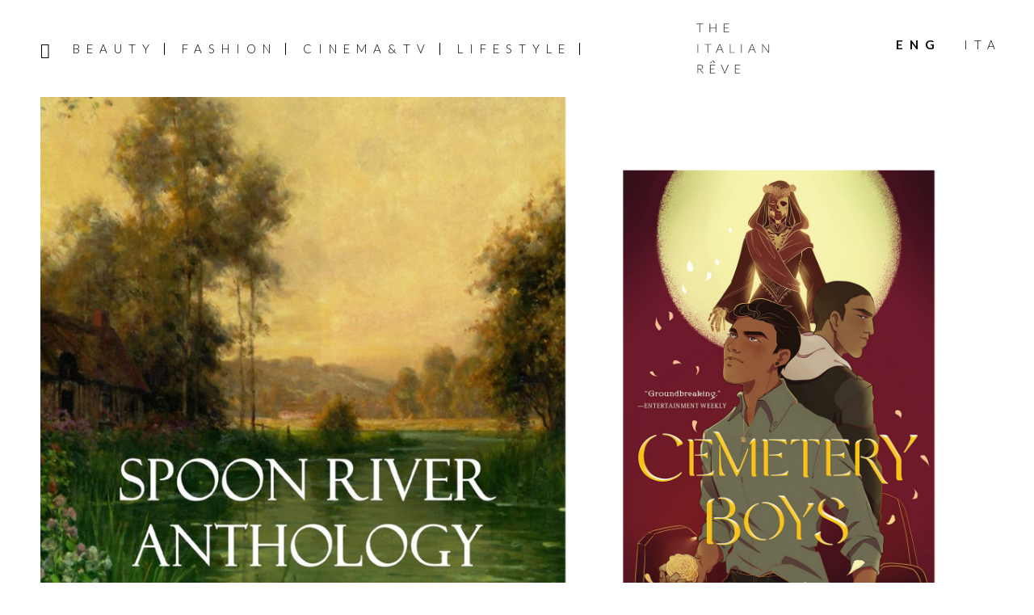

--- FILE ---
content_type: text/html; charset=UTF-8
request_url: https://www.theitalianreve.com/books-set-at-the-cemetery-stories-between-life-and-the-beyond/
body_size: 19962
content:
<!DOCTYPE html>
<html lang="en-US">
<head >
<meta charset="UTF-8" />
<meta name="viewport" content="width=device-width, initial-scale=1" />
<meta name='robots' content='index, follow, max-image-preview:large, max-snippet:-1, max-video-preview:-1' />

	<!-- This site is optimized with the Yoast SEO plugin v26.7 - https://yoast.com/wordpress/plugins/seo/ -->
	<title>Books Set at the Cemetery: Stories Between Life and the Beyond &#8211; The Italian Rêve</title>
	<meta name="description" content="Books Set at the Cemetery: Stories Between Life and the Beyond, that show the range of human emotions in a unique way." />
	<link rel="canonical" href="https://www.theitalianreve.com/books-set-at-the-cemetery-stories-between-life-and-the-beyond/" />
	<meta property="og:locale" content="en_US" />
	<meta property="og:type" content="article" />
	<meta property="og:title" content="Books Set at the Cemetery: Stories Between Life and the Beyond &#8211; The Italian Rêve" />
	<meta property="og:description" content="Books Set at the Cemetery: Stories Between Life and the Beyond, that show the range of human emotions in a unique way." />
	<meta property="og:url" content="https://www.theitalianreve.com/books-set-at-the-cemetery-stories-between-life-and-the-beyond/" />
	<meta property="og:site_name" content="The Italian Rêve" />
	<meta property="article:publisher" content="https://www.facebook.com/TheItalianReve/" />
	<meta property="article:published_time" content="2023-09-20T08:15:27+00:00" />
	<meta property="article:modified_time" content="2025-03-04T16:11:40+00:00" />
	<meta property="og:image" content="https://www.theitalianreve.com/wp-content/uploads/2023/08/718JPGhkquL-copia.jpg" />
	<meta property="og:image:width" content="807" />
	<meta property="og:image:height" content="674" />
	<meta property="og:image:type" content="image/jpeg" />
	<meta name="author" content="Angelica Corà" />
	<meta name="twitter:card" content="summary_large_image" />
	<meta name="twitter:creator" content="@the_italian_reve" />
	<meta name="twitter:site" content="@the_italian_reve" />
	<meta name="twitter:label1" content="Written by" />
	<meta name="twitter:data1" content="Angelica Corà" />
	<meta name="twitter:label2" content="Est. reading time" />
	<meta name="twitter:data2" content="5 minutes" />
	<script type="application/ld+json" class="yoast-schema-graph">{"@context":"https://schema.org","@graph":[{"@type":"Article","@id":"https://www.theitalianreve.com/books-set-at-the-cemetery-stories-between-life-and-the-beyond/#article","isPartOf":{"@id":"https://www.theitalianreve.com/books-set-at-the-cemetery-stories-between-life-and-the-beyond/"},"author":{"name":"Angelica Corà","@id":"https://www.theitalianreve.com/#/schema/person/f1075417dd12d1b60bf3eb2e4be8147a"},"headline":"Books Set at the Cemetery: Stories Between Life and the Beyond","datePublished":"2023-09-20T08:15:27+00:00","dateModified":"2025-03-04T16:11:40+00:00","mainEntityOfPage":{"@id":"https://www.theitalianreve.com/books-set-at-the-cemetery-stories-between-life-and-the-beyond/"},"wordCount":1335,"commentCount":0,"publisher":{"@id":"https://www.theitalianreve.com/#organization"},"image":{"@id":"https://www.theitalianreve.com/books-set-at-the-cemetery-stories-between-life-and-the-beyond/#primaryimage"},"thumbnailUrl":"https://www.theitalianreve.com/wp-content/uploads/2023/08/718JPGhkquL-copia.jpg","articleSection":["Books"],"inLanguage":"en-US","potentialAction":[{"@type":"CommentAction","name":"Comment","target":["https://www.theitalianreve.com/books-set-at-the-cemetery-stories-between-life-and-the-beyond/#respond"]}]},{"@type":"WebPage","@id":"https://www.theitalianreve.com/books-set-at-the-cemetery-stories-between-life-and-the-beyond/","url":"https://www.theitalianreve.com/books-set-at-the-cemetery-stories-between-life-and-the-beyond/","name":"Books Set at the Cemetery: Stories Between Life and the Beyond &#8211; The Italian Rêve","isPartOf":{"@id":"https://www.theitalianreve.com/#website"},"primaryImageOfPage":{"@id":"https://www.theitalianreve.com/books-set-at-the-cemetery-stories-between-life-and-the-beyond/#primaryimage"},"image":{"@id":"https://www.theitalianreve.com/books-set-at-the-cemetery-stories-between-life-and-the-beyond/#primaryimage"},"thumbnailUrl":"https://www.theitalianreve.com/wp-content/uploads/2023/08/718JPGhkquL-copia.jpg","datePublished":"2023-09-20T08:15:27+00:00","dateModified":"2025-03-04T16:11:40+00:00","description":"Books Set at the Cemetery: Stories Between Life and the Beyond, that show the range of human emotions in a unique way.","breadcrumb":{"@id":"https://www.theitalianreve.com/books-set-at-the-cemetery-stories-between-life-and-the-beyond/#breadcrumb"},"inLanguage":"en-US","potentialAction":[{"@type":"ReadAction","target":["https://www.theitalianreve.com/books-set-at-the-cemetery-stories-between-life-and-the-beyond/"]}]},{"@type":"ImageObject","inLanguage":"en-US","@id":"https://www.theitalianreve.com/books-set-at-the-cemetery-stories-between-life-and-the-beyond/#primaryimage","url":"https://www.theitalianreve.com/wp-content/uploads/2023/08/718JPGhkquL-copia.jpg","contentUrl":"https://www.theitalianreve.com/wp-content/uploads/2023/08/718JPGhkquL-copia.jpg","width":807,"height":674,"caption":"Books Cemetery"},{"@type":"BreadcrumbList","@id":"https://www.theitalianreve.com/books-set-at-the-cemetery-stories-between-life-and-the-beyond/#breadcrumb","itemListElement":[{"@type":"ListItem","position":1,"name":"Home","item":"https://www.theitalianreve.com/"},{"@type":"ListItem","position":2,"name":"Books Set at the Cemetery: Stories Between Life and the Beyond"}]},{"@type":"WebSite","@id":"https://www.theitalianreve.com/#website","url":"https://www.theitalianreve.com/","name":"The Italian Rêve","description":"Beauty, Cinema, Fashion and Lifestyle told through our voices and the ones of their protagonists. Dream on The Italian Rêve!","publisher":{"@id":"https://www.theitalianreve.com/#organization"},"potentialAction":[{"@type":"SearchAction","target":{"@type":"EntryPoint","urlTemplate":"https://www.theitalianreve.com/?s={search_term_string}"},"query-input":{"@type":"PropertyValueSpecification","valueRequired":true,"valueName":"search_term_string"}}],"inLanguage":"en-US"},{"@type":"Organization","@id":"https://www.theitalianreve.com/#organization","name":"The Italian Rêve","url":"https://www.theitalianreve.com/","logo":{"@type":"ImageObject","inLanguage":"en-US","@id":"https://www.theitalianreve.com/#/schema/logo/image/","url":"https://www.theitalianreve.com/wp-content/uploads/2019/10/NL_favicon.jpg","contentUrl":"https://www.theitalianreve.com/wp-content/uploads/2019/10/NL_favicon.jpg","width":516,"height":516,"caption":"The Italian Rêve"},"image":{"@id":"https://www.theitalianreve.com/#/schema/logo/image/"},"sameAs":["https://www.facebook.com/TheItalianReve/","https://x.com/the_italian_reve","https://www.instagram.com/the_italian_reve/","https://www.pinterest.it/theitalianreve/","https://www.youtube.com/channel/UCl9qDB5nZZ0HUhUDISPDRiQ"]},{"@type":"Person","@id":"https://www.theitalianreve.com/#/schema/person/f1075417dd12d1b60bf3eb2e4be8147a","name":"Angelica Corà","image":{"@type":"ImageObject","inLanguage":"en-US","@id":"https://www.theitalianreve.com/#/schema/person/image/","url":"https://secure.gravatar.com/avatar/f8416ae48e210a500cf5ca174d534d5e8585c81de589584b295ca3e7f0ef099a?s=96&d=mm&r=g","contentUrl":"https://secure.gravatar.com/avatar/f8416ae48e210a500cf5ca174d534d5e8585c81de589584b295ca3e7f0ef099a?s=96&d=mm&r=g","caption":"Angelica Corà"}}]}</script>
	<!-- / Yoast SEO plugin. -->


<link rel="manifest" href="/pwa-manifest.json">
<link rel="apple-touch-icon" sizes="512x512" href="https://www.theitalianreve.com/wp-content/uploads/2023/07/footer-logo.png">
<link rel="apple-touch-icon-precomposed" sizes="192x192" href="https://www.theitalianreve.com/wp-content/uploads/2023/07/footer-logo.png">
<link rel="amphtml" href="https://www.theitalianreve.com/books-set-at-the-cemetery-stories-between-life-and-the-beyond/amp/" /><meta name="generator" content="AMP for WP 1.1.11"/><link rel='dns-prefetch' href='//cdn.iubenda.com' />
<link rel='dns-prefetch' href='//www.googletagmanager.com' />
<link rel='dns-prefetch' href='//fonts.googleapis.com' />
<link rel='dns-prefetch' href='//code.ionicframework.com' />
<link rel='dns-prefetch' href='//maxcdn.bootstrapcdn.com' />
<link rel="alternate" type="application/rss+xml" title="The Italian Rêve &raquo; Feed" href="https://www.theitalianreve.com/feed/" />
<link rel="alternate" type="application/rss+xml" title="The Italian Rêve &raquo; Comments Feed" href="https://www.theitalianreve.com/comments/feed/" />
<link rel="alternate" title="oEmbed (JSON)" type="application/json+oembed" href="https://www.theitalianreve.com/wp-json/oembed/1.0/embed?url=https%3A%2F%2Fwww.theitalianreve.com%2Fbooks-set-at-the-cemetery-stories-between-life-and-the-beyond%2F" />
<link rel="alternate" title="oEmbed (XML)" type="text/xml+oembed" href="https://www.theitalianreve.com/wp-json/oembed/1.0/embed?url=https%3A%2F%2Fwww.theitalianreve.com%2Fbooks-set-at-the-cemetery-stories-between-life-and-the-beyond%2F&#038;format=xml" />
<style id='wp-img-auto-sizes-contain-inline-css' type='text/css'>
img:is([sizes=auto i],[sizes^="auto," i]){contain-intrinsic-size:3000px 1500px}
/*# sourceURL=wp-img-auto-sizes-contain-inline-css */
</style>
<link rel='stylesheet' id='basta-the-italian-reve-theme-2019-css' href='https://www.theitalianreve.com/wp-content/themes/basta/style.css?ver=1.0' type='text/css' media='all' />
<style id='basta-the-italian-reve-theme-2019-inline-css' type='text/css'>


		button:focus,
		button:hover,
		input[type="button"]:focus,
		input[type="button"]:hover,
		input[type="reset"]:focus,
		input[type="reset"]:hover,
		input[type="submit"]:focus,
		input[type="submit"]:hover,
		input[type="reset"]:focus,
		input[type="reset"]:hover,
		input[type="submit"]:focus,
		input[type="submit"]:hover,
		.site-container div.wpforms-container-full .wpforms-form input[type="submit"]:focus,
		.site-container div.wpforms-container-full .wpforms-form input[type="submit"]:hover,
		.site-container div.wpforms-container-full .wpforms-form button[type="submit"]:focus,
		.site-container div.wpforms-container-full .wpforms-form button[type="submit"]:hover,
		.button:focus,
		.button:hover {
			background-color: #0a0a0a;
			color: #ffffff;
		}

		@media only screen and (min-width: 960px) {
			.genesis-nav-menu > .menu-highlight > a:hover,
			.genesis-nav-menu > .menu-highlight > a:focus,
			.genesis-nav-menu > .menu-highlight.current-menu-item > a {
				background-color: #0a0a0a;
				color: #ffffff;
			}
		}
		
		.site-header {
			position: static;
		}
		
/*# sourceURL=basta-the-italian-reve-theme-2019-inline-css */
</style>
<style id='wp-emoji-styles-inline-css' type='text/css'>

	img.wp-smiley, img.emoji {
		display: inline !important;
		border: none !important;
		box-shadow: none !important;
		height: 1em !important;
		width: 1em !important;
		margin: 0 0.07em !important;
		vertical-align: -0.1em !important;
		background: none !important;
		padding: 0 !important;
	}
/*# sourceURL=wp-emoji-styles-inline-css */
</style>
<link rel='stylesheet' id='wp-block-library-css' href='https://www.theitalianreve.com/wp-includes/css/dist/block-library/style.min.css?ver=6.9' type='text/css' media='all' />
<style id='wp-block-image-inline-css' type='text/css'>
.wp-block-image>a,.wp-block-image>figure>a{display:inline-block}.wp-block-image img{box-sizing:border-box;height:auto;max-width:100%;vertical-align:bottom}@media not (prefers-reduced-motion){.wp-block-image img.hide{visibility:hidden}.wp-block-image img.show{animation:show-content-image .4s}}.wp-block-image[style*=border-radius] img,.wp-block-image[style*=border-radius]>a{border-radius:inherit}.wp-block-image.has-custom-border img{box-sizing:border-box}.wp-block-image.aligncenter{text-align:center}.wp-block-image.alignfull>a,.wp-block-image.alignwide>a{width:100%}.wp-block-image.alignfull img,.wp-block-image.alignwide img{height:auto;width:100%}.wp-block-image .aligncenter,.wp-block-image .alignleft,.wp-block-image .alignright,.wp-block-image.aligncenter,.wp-block-image.alignleft,.wp-block-image.alignright{display:table}.wp-block-image .aligncenter>figcaption,.wp-block-image .alignleft>figcaption,.wp-block-image .alignright>figcaption,.wp-block-image.aligncenter>figcaption,.wp-block-image.alignleft>figcaption,.wp-block-image.alignright>figcaption{caption-side:bottom;display:table-caption}.wp-block-image .alignleft{float:left;margin:.5em 1em .5em 0}.wp-block-image .alignright{float:right;margin:.5em 0 .5em 1em}.wp-block-image .aligncenter{margin-left:auto;margin-right:auto}.wp-block-image :where(figcaption){margin-bottom:1em;margin-top:.5em}.wp-block-image.is-style-circle-mask img{border-radius:9999px}@supports ((-webkit-mask-image:none) or (mask-image:none)) or (-webkit-mask-image:none){.wp-block-image.is-style-circle-mask img{border-radius:0;-webkit-mask-image:url('data:image/svg+xml;utf8,<svg viewBox="0 0 100 100" xmlns="http://www.w3.org/2000/svg"><circle cx="50" cy="50" r="50"/></svg>');mask-image:url('data:image/svg+xml;utf8,<svg viewBox="0 0 100 100" xmlns="http://www.w3.org/2000/svg"><circle cx="50" cy="50" r="50"/></svg>');mask-mode:alpha;-webkit-mask-position:center;mask-position:center;-webkit-mask-repeat:no-repeat;mask-repeat:no-repeat;-webkit-mask-size:contain;mask-size:contain}}:root :where(.wp-block-image.is-style-rounded img,.wp-block-image .is-style-rounded img){border-radius:9999px}.wp-block-image figure{margin:0}.wp-lightbox-container{display:flex;flex-direction:column;position:relative}.wp-lightbox-container img{cursor:zoom-in}.wp-lightbox-container img:hover+button{opacity:1}.wp-lightbox-container button{align-items:center;backdrop-filter:blur(16px) saturate(180%);background-color:#5a5a5a40;border:none;border-radius:4px;cursor:zoom-in;display:flex;height:20px;justify-content:center;opacity:0;padding:0;position:absolute;right:16px;text-align:center;top:16px;width:20px;z-index:100}@media not (prefers-reduced-motion){.wp-lightbox-container button{transition:opacity .2s ease}}.wp-lightbox-container button:focus-visible{outline:3px auto #5a5a5a40;outline:3px auto -webkit-focus-ring-color;outline-offset:3px}.wp-lightbox-container button:hover{cursor:pointer;opacity:1}.wp-lightbox-container button:focus{opacity:1}.wp-lightbox-container button:focus,.wp-lightbox-container button:hover,.wp-lightbox-container button:not(:hover):not(:active):not(.has-background){background-color:#5a5a5a40;border:none}.wp-lightbox-overlay{box-sizing:border-box;cursor:zoom-out;height:100vh;left:0;overflow:hidden;position:fixed;top:0;visibility:hidden;width:100%;z-index:100000}.wp-lightbox-overlay .close-button{align-items:center;cursor:pointer;display:flex;justify-content:center;min-height:40px;min-width:40px;padding:0;position:absolute;right:calc(env(safe-area-inset-right) + 16px);top:calc(env(safe-area-inset-top) + 16px);z-index:5000000}.wp-lightbox-overlay .close-button:focus,.wp-lightbox-overlay .close-button:hover,.wp-lightbox-overlay .close-button:not(:hover):not(:active):not(.has-background){background:none;border:none}.wp-lightbox-overlay .lightbox-image-container{height:var(--wp--lightbox-container-height);left:50%;overflow:hidden;position:absolute;top:50%;transform:translate(-50%,-50%);transform-origin:top left;width:var(--wp--lightbox-container-width);z-index:9999999999}.wp-lightbox-overlay .wp-block-image{align-items:center;box-sizing:border-box;display:flex;height:100%;justify-content:center;margin:0;position:relative;transform-origin:0 0;width:100%;z-index:3000000}.wp-lightbox-overlay .wp-block-image img{height:var(--wp--lightbox-image-height);min-height:var(--wp--lightbox-image-height);min-width:var(--wp--lightbox-image-width);width:var(--wp--lightbox-image-width)}.wp-lightbox-overlay .wp-block-image figcaption{display:none}.wp-lightbox-overlay button{background:none;border:none}.wp-lightbox-overlay .scrim{background-color:#fff;height:100%;opacity:.9;position:absolute;width:100%;z-index:2000000}.wp-lightbox-overlay.active{visibility:visible}@media not (prefers-reduced-motion){.wp-lightbox-overlay.active{animation:turn-on-visibility .25s both}.wp-lightbox-overlay.active img{animation:turn-on-visibility .35s both}.wp-lightbox-overlay.show-closing-animation:not(.active){animation:turn-off-visibility .35s both}.wp-lightbox-overlay.show-closing-animation:not(.active) img{animation:turn-off-visibility .25s both}.wp-lightbox-overlay.zoom.active{animation:none;opacity:1;visibility:visible}.wp-lightbox-overlay.zoom.active .lightbox-image-container{animation:lightbox-zoom-in .4s}.wp-lightbox-overlay.zoom.active .lightbox-image-container img{animation:none}.wp-lightbox-overlay.zoom.active .scrim{animation:turn-on-visibility .4s forwards}.wp-lightbox-overlay.zoom.show-closing-animation:not(.active){animation:none}.wp-lightbox-overlay.zoom.show-closing-animation:not(.active) .lightbox-image-container{animation:lightbox-zoom-out .4s}.wp-lightbox-overlay.zoom.show-closing-animation:not(.active) .lightbox-image-container img{animation:none}.wp-lightbox-overlay.zoom.show-closing-animation:not(.active) .scrim{animation:turn-off-visibility .4s forwards}}@keyframes show-content-image{0%{visibility:hidden}99%{visibility:hidden}to{visibility:visible}}@keyframes turn-on-visibility{0%{opacity:0}to{opacity:1}}@keyframes turn-off-visibility{0%{opacity:1;visibility:visible}99%{opacity:0;visibility:visible}to{opacity:0;visibility:hidden}}@keyframes lightbox-zoom-in{0%{transform:translate(calc((-100vw + var(--wp--lightbox-scrollbar-width))/2 + var(--wp--lightbox-initial-left-position)),calc(-50vh + var(--wp--lightbox-initial-top-position))) scale(var(--wp--lightbox-scale))}to{transform:translate(-50%,-50%) scale(1)}}@keyframes lightbox-zoom-out{0%{transform:translate(-50%,-50%) scale(1);visibility:visible}99%{visibility:visible}to{transform:translate(calc((-100vw + var(--wp--lightbox-scrollbar-width))/2 + var(--wp--lightbox-initial-left-position)),calc(-50vh + var(--wp--lightbox-initial-top-position))) scale(var(--wp--lightbox-scale));visibility:hidden}}
/*# sourceURL=https://www.theitalianreve.com/wp-includes/blocks/image/style.min.css */
</style>
<style id='global-styles-inline-css' type='text/css'>
:root{--wp--preset--aspect-ratio--square: 1;--wp--preset--aspect-ratio--4-3: 4/3;--wp--preset--aspect-ratio--3-4: 3/4;--wp--preset--aspect-ratio--3-2: 3/2;--wp--preset--aspect-ratio--2-3: 2/3;--wp--preset--aspect-ratio--16-9: 16/9;--wp--preset--aspect-ratio--9-16: 9/16;--wp--preset--color--black: #000000;--wp--preset--color--cyan-bluish-gray: #abb8c3;--wp--preset--color--white: #ffffff;--wp--preset--color--pale-pink: #f78da7;--wp--preset--color--vivid-red: #cf2e2e;--wp--preset--color--luminous-vivid-orange: #ff6900;--wp--preset--color--luminous-vivid-amber: #fcb900;--wp--preset--color--light-green-cyan: #7bdcb5;--wp--preset--color--vivid-green-cyan: #00d084;--wp--preset--color--pale-cyan-blue: #8ed1fc;--wp--preset--color--vivid-cyan-blue: #0693e3;--wp--preset--color--vivid-purple: #9b51e0;--wp--preset--color--theme-primary: #000;--wp--preset--color--theme-secondary: #0a0a0a;--wp--preset--gradient--vivid-cyan-blue-to-vivid-purple: linear-gradient(135deg,rgb(6,147,227) 0%,rgb(155,81,224) 100%);--wp--preset--gradient--light-green-cyan-to-vivid-green-cyan: linear-gradient(135deg,rgb(122,220,180) 0%,rgb(0,208,130) 100%);--wp--preset--gradient--luminous-vivid-amber-to-luminous-vivid-orange: linear-gradient(135deg,rgb(252,185,0) 0%,rgb(255,105,0) 100%);--wp--preset--gradient--luminous-vivid-orange-to-vivid-red: linear-gradient(135deg,rgb(255,105,0) 0%,rgb(207,46,46) 100%);--wp--preset--gradient--very-light-gray-to-cyan-bluish-gray: linear-gradient(135deg,rgb(238,238,238) 0%,rgb(169,184,195) 100%);--wp--preset--gradient--cool-to-warm-spectrum: linear-gradient(135deg,rgb(74,234,220) 0%,rgb(151,120,209) 20%,rgb(207,42,186) 40%,rgb(238,44,130) 60%,rgb(251,105,98) 80%,rgb(254,248,76) 100%);--wp--preset--gradient--blush-light-purple: linear-gradient(135deg,rgb(255,206,236) 0%,rgb(152,150,240) 100%);--wp--preset--gradient--blush-bordeaux: linear-gradient(135deg,rgb(254,205,165) 0%,rgb(254,45,45) 50%,rgb(107,0,62) 100%);--wp--preset--gradient--luminous-dusk: linear-gradient(135deg,rgb(255,203,112) 0%,rgb(199,81,192) 50%,rgb(65,88,208) 100%);--wp--preset--gradient--pale-ocean: linear-gradient(135deg,rgb(255,245,203) 0%,rgb(182,227,212) 50%,rgb(51,167,181) 100%);--wp--preset--gradient--electric-grass: linear-gradient(135deg,rgb(202,248,128) 0%,rgb(113,206,126) 100%);--wp--preset--gradient--midnight: linear-gradient(135deg,rgb(2,3,129) 0%,rgb(40,116,252) 100%);--wp--preset--font-size--small: 12px;--wp--preset--font-size--medium: 20px;--wp--preset--font-size--large: 20px;--wp--preset--font-size--x-large: 42px;--wp--preset--font-size--normal: 18px;--wp--preset--font-size--larger: 24px;--wp--preset--spacing--20: 0.44rem;--wp--preset--spacing--30: 0.67rem;--wp--preset--spacing--40: 1rem;--wp--preset--spacing--50: 1.5rem;--wp--preset--spacing--60: 2.25rem;--wp--preset--spacing--70: 3.38rem;--wp--preset--spacing--80: 5.06rem;--wp--preset--shadow--natural: 6px 6px 9px rgba(0, 0, 0, 0.2);--wp--preset--shadow--deep: 12px 12px 50px rgba(0, 0, 0, 0.4);--wp--preset--shadow--sharp: 6px 6px 0px rgba(0, 0, 0, 0.2);--wp--preset--shadow--outlined: 6px 6px 0px -3px rgb(255, 255, 255), 6px 6px rgb(0, 0, 0);--wp--preset--shadow--crisp: 6px 6px 0px rgb(0, 0, 0);}:where(.is-layout-flex){gap: 0.5em;}:where(.is-layout-grid){gap: 0.5em;}body .is-layout-flex{display: flex;}.is-layout-flex{flex-wrap: wrap;align-items: center;}.is-layout-flex > :is(*, div){margin: 0;}body .is-layout-grid{display: grid;}.is-layout-grid > :is(*, div){margin: 0;}:where(.wp-block-columns.is-layout-flex){gap: 2em;}:where(.wp-block-columns.is-layout-grid){gap: 2em;}:where(.wp-block-post-template.is-layout-flex){gap: 1.25em;}:where(.wp-block-post-template.is-layout-grid){gap: 1.25em;}.has-black-color{color: var(--wp--preset--color--black) !important;}.has-cyan-bluish-gray-color{color: var(--wp--preset--color--cyan-bluish-gray) !important;}.has-white-color{color: var(--wp--preset--color--white) !important;}.has-pale-pink-color{color: var(--wp--preset--color--pale-pink) !important;}.has-vivid-red-color{color: var(--wp--preset--color--vivid-red) !important;}.has-luminous-vivid-orange-color{color: var(--wp--preset--color--luminous-vivid-orange) !important;}.has-luminous-vivid-amber-color{color: var(--wp--preset--color--luminous-vivid-amber) !important;}.has-light-green-cyan-color{color: var(--wp--preset--color--light-green-cyan) !important;}.has-vivid-green-cyan-color{color: var(--wp--preset--color--vivid-green-cyan) !important;}.has-pale-cyan-blue-color{color: var(--wp--preset--color--pale-cyan-blue) !important;}.has-vivid-cyan-blue-color{color: var(--wp--preset--color--vivid-cyan-blue) !important;}.has-vivid-purple-color{color: var(--wp--preset--color--vivid-purple) !important;}.has-black-background-color{background-color: var(--wp--preset--color--black) !important;}.has-cyan-bluish-gray-background-color{background-color: var(--wp--preset--color--cyan-bluish-gray) !important;}.has-white-background-color{background-color: var(--wp--preset--color--white) !important;}.has-pale-pink-background-color{background-color: var(--wp--preset--color--pale-pink) !important;}.has-vivid-red-background-color{background-color: var(--wp--preset--color--vivid-red) !important;}.has-luminous-vivid-orange-background-color{background-color: var(--wp--preset--color--luminous-vivid-orange) !important;}.has-luminous-vivid-amber-background-color{background-color: var(--wp--preset--color--luminous-vivid-amber) !important;}.has-light-green-cyan-background-color{background-color: var(--wp--preset--color--light-green-cyan) !important;}.has-vivid-green-cyan-background-color{background-color: var(--wp--preset--color--vivid-green-cyan) !important;}.has-pale-cyan-blue-background-color{background-color: var(--wp--preset--color--pale-cyan-blue) !important;}.has-vivid-cyan-blue-background-color{background-color: var(--wp--preset--color--vivid-cyan-blue) !important;}.has-vivid-purple-background-color{background-color: var(--wp--preset--color--vivid-purple) !important;}.has-black-border-color{border-color: var(--wp--preset--color--black) !important;}.has-cyan-bluish-gray-border-color{border-color: var(--wp--preset--color--cyan-bluish-gray) !important;}.has-white-border-color{border-color: var(--wp--preset--color--white) !important;}.has-pale-pink-border-color{border-color: var(--wp--preset--color--pale-pink) !important;}.has-vivid-red-border-color{border-color: var(--wp--preset--color--vivid-red) !important;}.has-luminous-vivid-orange-border-color{border-color: var(--wp--preset--color--luminous-vivid-orange) !important;}.has-luminous-vivid-amber-border-color{border-color: var(--wp--preset--color--luminous-vivid-amber) !important;}.has-light-green-cyan-border-color{border-color: var(--wp--preset--color--light-green-cyan) !important;}.has-vivid-green-cyan-border-color{border-color: var(--wp--preset--color--vivid-green-cyan) !important;}.has-pale-cyan-blue-border-color{border-color: var(--wp--preset--color--pale-cyan-blue) !important;}.has-vivid-cyan-blue-border-color{border-color: var(--wp--preset--color--vivid-cyan-blue) !important;}.has-vivid-purple-border-color{border-color: var(--wp--preset--color--vivid-purple) !important;}.has-vivid-cyan-blue-to-vivid-purple-gradient-background{background: var(--wp--preset--gradient--vivid-cyan-blue-to-vivid-purple) !important;}.has-light-green-cyan-to-vivid-green-cyan-gradient-background{background: var(--wp--preset--gradient--light-green-cyan-to-vivid-green-cyan) !important;}.has-luminous-vivid-amber-to-luminous-vivid-orange-gradient-background{background: var(--wp--preset--gradient--luminous-vivid-amber-to-luminous-vivid-orange) !important;}.has-luminous-vivid-orange-to-vivid-red-gradient-background{background: var(--wp--preset--gradient--luminous-vivid-orange-to-vivid-red) !important;}.has-very-light-gray-to-cyan-bluish-gray-gradient-background{background: var(--wp--preset--gradient--very-light-gray-to-cyan-bluish-gray) !important;}.has-cool-to-warm-spectrum-gradient-background{background: var(--wp--preset--gradient--cool-to-warm-spectrum) !important;}.has-blush-light-purple-gradient-background{background: var(--wp--preset--gradient--blush-light-purple) !important;}.has-blush-bordeaux-gradient-background{background: var(--wp--preset--gradient--blush-bordeaux) !important;}.has-luminous-dusk-gradient-background{background: var(--wp--preset--gradient--luminous-dusk) !important;}.has-pale-ocean-gradient-background{background: var(--wp--preset--gradient--pale-ocean) !important;}.has-electric-grass-gradient-background{background: var(--wp--preset--gradient--electric-grass) !important;}.has-midnight-gradient-background{background: var(--wp--preset--gradient--midnight) !important;}.has-small-font-size{font-size: var(--wp--preset--font-size--small) !important;}.has-medium-font-size{font-size: var(--wp--preset--font-size--medium) !important;}.has-large-font-size{font-size: var(--wp--preset--font-size--large) !important;}.has-x-large-font-size{font-size: var(--wp--preset--font-size--x-large) !important;}
/*# sourceURL=global-styles-inline-css */
</style>

<style id='classic-theme-styles-inline-css' type='text/css'>
/*! This file is auto-generated */
.wp-block-button__link{color:#fff;background-color:#32373c;border-radius:9999px;box-shadow:none;text-decoration:none;padding:calc(.667em + 2px) calc(1.333em + 2px);font-size:1.125em}.wp-block-file__button{background:#32373c;color:#fff;text-decoration:none}
/*# sourceURL=/wp-includes/css/classic-themes.min.css */
</style>
<link rel='stylesheet' id='contact-form-7-css' href='https://www.theitalianreve.com/wp-content/plugins/contact-form-7/includes/css/styles.css?ver=6.1.4' type='text/css' media='all' />
<link rel='stylesheet' id='basta-the-italian-reve-theme-2019-fonts-css' href='https://fonts.googleapis.com/css?family=Source+Sans+Pro%3A400%2C400i%2C600%2C700&#038;display=swap&#038;ver=1.0' type='text/css' media='all' />
<link rel='stylesheet' id='basta-tir-fonts-css' href='https://fonts.googleapis.com/css?family=Lato%3A300%2C300i%2C400%2C400i%2C700%2C700i&#038;ver=1.0' type='text/css' media='all' />
<link rel='stylesheet' id='ionicons-css' href='//code.ionicframework.com/ionicons/2.0.1/css/ionicons.min.css?ver=6.9' type='text/css' media='all' />
<link rel='stylesheet' id='font-awesome-css' href='//maxcdn.bootstrapcdn.com/font-awesome/4.5.0/css/font-awesome.min.css?ver=6.9' type='text/css' media='all' />
<link rel='stylesheet' id='style-search-css' href='https://www.theitalianreve.com/wp-content/themes/basta/css/style-search.css?ver=6.9' type='text/css' media='all' />
<link rel='stylesheet' id='basta-the-italian-reve-theme-2019-gutenberg-css' href='https://www.theitalianreve.com/wp-content/themes/basta/lib/gutenberg/front-end.css?ver=1.0' type='text/css' media='all' />
<style id='basta-the-italian-reve-theme-2019-gutenberg-inline-css' type='text/css'>
.ab-block-post-grid .ab-post-grid-items h2 a:hover {
	color: #000;
}

.site-container .wp-block-button .wp-block-button__link {
	background-color: #000;
}

.wp-block-button .wp-block-button__link:not(.has-background),
.wp-block-button .wp-block-button__link:not(.has-background):focus,
.wp-block-button .wp-block-button__link:not(.has-background):hover {
	color: #ffffff;
}

.site-container .wp-block-button.is-style-outline .wp-block-button__link {
	color: #000;
}

.site-container .wp-block-button.is-style-outline .wp-block-button__link:focus,
.site-container .wp-block-button.is-style-outline .wp-block-button__link:hover {
	color: #232323;
}		.site-container .has-small-font-size {
			font-size: 12px;
		}		.site-container .has-normal-font-size {
			font-size: 18px;
		}		.site-container .has-large-font-size {
			font-size: 20px;
		}		.site-container .has-larger-font-size {
			font-size: 24px;
		}		.site-container .has-theme-primary-color,
		.site-container .wp-block-button .wp-block-button__link.has-theme-primary-color,
		.site-container .wp-block-button.is-style-outline .wp-block-button__link.has-theme-primary-color {
			color: #000;
		}

		.site-container .has-theme-primary-background-color,
		.site-container .wp-block-button .wp-block-button__link.has-theme-primary-background-color,
		.site-container .wp-block-pullquote.is-style-solid-color.has-theme-primary-background-color {
			background-color: #000;
		}		.site-container .has-theme-secondary-color,
		.site-container .wp-block-button .wp-block-button__link.has-theme-secondary-color,
		.site-container .wp-block-button.is-style-outline .wp-block-button__link.has-theme-secondary-color {
			color: #0a0a0a;
		}

		.site-container .has-theme-secondary-background-color,
		.site-container .wp-block-button .wp-block-button__link.has-theme-secondary-background-color,
		.site-container .wp-block-pullquote.is-style-solid-color.has-theme-secondary-background-color {
			background-color: #0a0a0a;
		}
/*# sourceURL=basta-the-italian-reve-theme-2019-gutenberg-inline-css */
</style>
<link rel='stylesheet' id='simple-social-icons-font-css' href='https://www.theitalianreve.com/wp-content/plugins/simple-social-icons/css/style.css?ver=4.0.0' type='text/css' media='all' />
<link rel='stylesheet' id='js_composer_front-css' href='https://www.theitalianreve.com/wp-content/plugins/js_composer/assets/css/js_composer.min.css?ver=8.7.2' type='text/css' media='all' />
<link rel='stylesheet' id='pwaforwp-style-css' href='https://www.theitalianreve.com/wp-content/plugins/pwa-for-wp/assets/css/pwaforwp-main.min.css?ver=1.7.83' type='text/css' media='all' />

<script  type="text/javascript" class=" _iub_cs_skip" type="text/javascript" id="iubenda-head-inline-scripts-0">
/* <![CDATA[ */

var _iub = _iub || [];
_iub.csConfiguration = {"consentOnContinuedBrowsing":false,"whitelabel":false,"lang":"en","siteId":2112788,"askConsentAtCookiePolicyUpdate":true,"cookiePolicyId":23193026, "banner":{ "acceptButtonDisplay":true,"customizeButtonDisplay":true,"position":"float-top-center","purposes":"1,2,3,4,5"}};

//# sourceURL=iubenda-head-inline-scripts-0
/* ]]> */
</script>
<script  type="text/javascript" charset="UTF-8" async="" class=" _iub_cs_skip" type="text/javascript" src="//cdn.iubenda.com/cs/iubenda_cs.js?ver=3.12.5" id="iubenda-head-scripts-0-js"></script>
<script type="text/javascript" src="https://www.theitalianreve.com/wp-includes/js/jquery/jquery.min.js?ver=3.7.1" id="jquery-core-js"></script>
<script type="text/javascript" src="https://www.theitalianreve.com/wp-includes/js/jquery/jquery-migrate.min.js?ver=3.4.1" id="jquery-migrate-js"></script>
<script type="text/javascript" src="https://www.theitalianreve.com/wp-content/themes/basta/js/modernizr.custom.js?ver=6.9" id="modernizr-js"></script>

<!-- Google tag (gtag.js) snippet added by Site Kit -->
<!-- Google Analytics snippet added by Site Kit -->
<script type="text/javascript" src="https://www.googletagmanager.com/gtag/js?id=G-XQTE0V21F6" id="google_gtagjs-js" async></script>
<script type="text/javascript" id="google_gtagjs-js-after">
/* <![CDATA[ */
window.dataLayer = window.dataLayer || [];function gtag(){dataLayer.push(arguments);}
gtag("set","linker",{"domains":["www.theitalianreve.com"]});
gtag("js", new Date());
gtag("set", "developer_id.dZTNiMT", true);
gtag("config", "G-XQTE0V21F6");
//# sourceURL=google_gtagjs-js-after
/* ]]> */
</script>
<script></script><link rel="https://api.w.org/" href="https://www.theitalianreve.com/wp-json/" /><link rel="alternate" title="JSON" type="application/json" href="https://www.theitalianreve.com/wp-json/wp/v2/posts/132885" /><link rel="EditURI" type="application/rsd+xml" title="RSD" href="https://www.theitalianreve.com/xmlrpc.php?rsd" />
<meta name="generator" content="WordPress 6.9" />
<link rel='shortlink' href='https://www.theitalianreve.com/?p=132885' />
<meta name="generator" content="WPML ver:4.8.6 stt:1,27;" />
<meta name="generator" content="Site Kit by Google 1.168.0" /><link rel="pingback" href="https://www.theitalianreve.com/xmlrpc.php" />
<meta name="viewport" content="width=device-width, initial-scale=1, maximum-scale=1.0, user-scalable=no">
<meta name="apple-mobile-web-app-capable" content="yes" /><meta name="generator" content="Powered by WPBakery Page Builder - drag and drop page builder for WordPress."/>
<link rel="icon" href="https://www.theitalianreve.com/wp-content/uploads/2023/07/cropped-TIR_favicon_2023-32x32.jpg" sizes="32x32" />
<link rel="icon" href="https://www.theitalianreve.com/wp-content/uploads/2023/07/cropped-TIR_favicon_2023-192x192.jpg" sizes="192x192" />
<meta name="msapplication-TileImage" content="https://www.theitalianreve.com/wp-content/uploads/2023/07/cropped-TIR_favicon_2023-270x270.jpg" />
<meta name="pwaforwp" content="wordpress-plugin"/>
        <meta name="theme-color" content="#D5E0EB">
        <meta name="apple-mobile-web-app-title" content="The Italian Rêve">
        <meta name="application-name" content="The Italian Rêve">
        <meta name="apple-mobile-web-app-capable" content="yes">
        <meta name="apple-mobile-web-app-status-bar-style" content="default">
        <meta name="mobile-web-app-capable" content="yes">
        <meta name="apple-touch-fullscreen" content="yes">
<link rel="apple-touch-icon" sizes="192x192" href="https://www.theitalianreve.com/wp-content/uploads/2023/07/footer-logo.png">
<link rel="apple-touch-icon" sizes="512x512" href="https://www.theitalianreve.com/wp-content/uploads/2023/07/footer-logo.png">
<noscript><style> .wpb_animate_when_almost_visible { opacity: 1; }</style></noscript></head>
<body class="wp-singular post-template-default single single-post postid-132885 single-format-standard wp-custom-logo wp-embed-responsive wp-theme-genesis wp-child-theme-basta header-image header-full-width full-width-content genesis-breadcrumbs-hidden has-no-blocks wpb-js-composer js-comp-ver-8.7.2 vc_responsive"><a href="#0" class="to-top ionicons ion-ios-arrow-up title="Back To Top"></a><div class="site-container"><header class="site-header"><div class="wrap"><nav class="nav-primary" aria-label="Main"><div class="wrap"><ul id="menu-menu-vertical" class="menu genesis-nav-menu menu-primary"><li id="menu-item-26" class="menu-item menu-item-type-taxonomy menu-item-object-category menu-item-has-children menu-item-26 secondary-menu-item"><a href="https://www.theitalianreve.com/beauty/"><span >Beauty</span></a>
<ul class="sub-menu">
	<li id="menu-item-62967" class="menu-item menu-item-type-taxonomy menu-item-object-category menu-item-62967"><a href="https://www.theitalianreve.com/beauty/makeup/"><span >Makeup</span></a></li>
	<li id="menu-item-131634" class="menu-item menu-item-type-taxonomy menu-item-object-category menu-item-131634"><a href="https://www.theitalianreve.com/beauty/all-you-can-skincare-archive/"><span >Skincare</span></a></li>
	<li id="menu-item-62966" class="menu-item menu-item-type-taxonomy menu-item-object-category menu-item-62966"><a href="https://www.theitalianreve.com/beauty/get-to-know-the-beauty/"><span >Get to Know the Beauty</span></a></li>
	<li id="menu-item-62964" class="menu-item menu-item-type-taxonomy menu-item-object-category menu-item-62964"><a href="https://www.theitalianreve.com/beauty/beauty-interviews/5-beauty-minutes-with/"><span >5 Beauty Minutes With&#8230;</span></a></li>
	<li id="menu-item-62965" class="menu-item menu-item-type-taxonomy menu-item-object-category menu-item-62965"><a href="https://www.theitalianreve.com/beauty/beauty-interviews/voices-of-beauty/"><span >Voices of Beauty</span></a></li>
</ul>
</li>
<li id="menu-item-27" class="menu-item menu-item-type-taxonomy menu-item-object-category menu-item-has-children menu-item-27 secondary-menu-item"><a href="https://www.theitalianreve.com/fashion/"><span >Fashion</span></a>
<ul class="sub-menu">
	<li id="menu-item-62970" class="menu-item menu-item-type-taxonomy menu-item-object-category menu-item-62970"><a href="https://www.theitalianreve.com/fashion/fashion-tips-co/"><span >Fashion Tips &amp; Co.</span></a></li>
	<li id="menu-item-62968" class="menu-item menu-item-type-taxonomy menu-item-object-category menu-item-62968"><a href="https://www.theitalianreve.com/fashion/fashion-interviews/5-flair-minutes-with/"><span >5 Flair Minutes With&#8230;</span></a></li>
	<li id="menu-item-62969" class="menu-item menu-item-type-taxonomy menu-item-object-category menu-item-62969"><a href="https://www.theitalianreve.com/fashion/fashion-interviews/voices-of-fashion/"><span >Voices of Fashion</span></a></li>
	<li id="menu-item-94099" class="menu-item menu-item-type-taxonomy menu-item-object-category menu-item-94099"><a href="https://www.theitalianreve.com/fashion/in-da-closet/"><span >In Da Closet</span></a></li>
</ul>
</li>
<li id="menu-item-2367" class="menu-item menu-item-type-taxonomy menu-item-object-category menu-item-has-children menu-item-2367 secondary-menu-item"><a href="https://www.theitalianreve.com/cinema-tv-series/"><span >Cinema&#038;TV</span></a>
<ul class="sub-menu">
	<li id="menu-item-62973" class="menu-item menu-item-type-taxonomy menu-item-object-category menu-item-62973"><a href="https://www.theitalianreve.com/cinema-tv-series/lists-reviews/"><span >Lists&amp;Reviews</span></a></li>
	<li id="menu-item-62971" class="menu-item menu-item-type-taxonomy menu-item-object-category menu-item-62971"><a href="https://www.theitalianreve.com/cinema-tv-series/cinema-tv-series-interviews/5-talkie-minutes-with/"><span >5 Talkie Minutes With&#8230;</span></a></li>
	<li id="menu-item-62972" class="menu-item menu-item-type-taxonomy menu-item-object-category menu-item-62972"><a href="https://www.theitalianreve.com/cinema-tv-series/cinema-tv-series-interviews/voices-from-the-screen/"><span >Voices from the Screen</span></a></li>
</ul>
</li>
<li id="menu-item-62986" class="menu-item menu-item-type-taxonomy menu-item-object-category current-post-ancestor menu-item-has-children menu-item-62986 secondary-menu-item"><a href="https://www.theitalianreve.com/lifestyle/"><span >Lifestyle</span></a>
<ul class="sub-menu">
	<li id="menu-item-146570" class="menu-item menu-item-type-taxonomy menu-item-object-category menu-item-146570"><a href="https://www.theitalianreve.com/lifestyle/lifestyle-interviews/"><span >Lifestyle Interviews</span></a></li>
	<li id="menu-item-146569" class="menu-item menu-item-type-taxonomy menu-item-object-category current-post-ancestor current-menu-parent current-post-parent menu-item-146569"><a href="https://www.theitalianreve.com/lifestyle/books/"><span >Books</span></a></li>
	<li id="menu-item-146571" class="menu-item menu-item-type-taxonomy menu-item-object-category menu-item-146571"><a href="https://www.theitalianreve.com/lifestyle/mental-health/"><span >Mental Health</span></a></li>
</ul>
</li>
<li id="menu-item-62984" class="menu-item menu-item-type-taxonomy menu-item-object-category menu-item-62984"><a href="https://www.theitalianreve.com/cover-stories/"><span >Cover Stories</span></a></li>
<li id="menu-item-62985" class="menu-item menu-item-type-post_type menu-item-object-page menu-item-62985"><a href="https://www.theitalianreve.com/interviews/"><span >Interviews</span></a></li>
<li id="menu-item-152854" class="menu-item menu-item-type-custom menu-item-object-custom menu-item-152854"><a href="https://www.theitalianreve.com/the-puzzle/"><span >The Puzzle</span></a></li>
<li id="menu-item-62987" class="menu-item menu-item-type-custom menu-item-object-custom menu-item-62987 spacer-menu"><a><span >Spacer</span></a></li>
<li id="menu-item-62988" class="menu-item menu-item-type-custom menu-item-object-custom menu-item-62988 spacer-menu"><a><span >Spacer</span></a></li>
<li id="menu-item-75542" class="menu-item menu-item-type-post_type menu-item-object-page menu-item-75542"><a href="https://www.theitalianreve.com/about-us/"><span >About</span></a></li>
<li id="menu-item-102437" class="menu-item menu-item-type-post_type menu-item-object-page menu-item-102437"><a href="https://www.theitalianreve.com/contact/"><span >Contact</span></a></li>
<li id="menu-item-62989" class="menu-item menu-item-type-custom menu-item-object-custom menu-item-62989 spacer-menu"><a><span >Spacer</span></a></li>
<li id="menu-item-119345" class="menu-item menu-item-type-custom menu-item-object-custom menu-item-119345"><a target="_blank" href="https://tirproduction.com"><span >TIR Production</span></a></li>
<li id="menu-item-119346" class="menu-item menu-item-type-custom menu-item-object-custom menu-item-119346 spacer-menu"><a><span >Spacer</span></a></li>
 <button class="menu-item newsletter-menu" id="trigger-overlay-news"><a class="extra-menu-voice">Newsletter</a></button> <li class="menu-item spacer-menu">Spacer</li><li class="menu-item secondary-menu-item"><a id="trigger-overlay-primary" class="search-icon" href="#"><i class=" ionicons ion-ios-search-strong"></i></a></li> <li class="menu-item spacer-menu">Spacer</li><section id="simple-social-icons-3" class="widget simple-social-icons"><div class="widget-wrap"><ul class="aligncenter"><li class="ssi-instagram"><a href="https://www.instagram.com/the_italian_reve/" target="_blank" rel="noopener noreferrer"><svg role="img" class="social-instagram" aria-labelledby="social-instagram-3"><title id="social-instagram-3">Instagram</title><use xlink:href="https://www.theitalianreve.com/wp-content/plugins/simple-social-icons/symbol-defs.svg#social-instagram"></use></svg></a></li><li class="ssi-facebook"><a href="https://it-it.facebook.com/TheItalianReve/" target="_blank" rel="noopener noreferrer"><svg role="img" class="social-facebook" aria-labelledby="social-facebook-3"><title id="social-facebook-3">Facebook</title><use xlink:href="https://www.theitalianreve.com/wp-content/plugins/simple-social-icons/symbol-defs.svg#social-facebook"></use></svg></a></li><li class="ssi-twitter"><a href="https://twitter.com/theitalianreve" target="_blank" rel="noopener noreferrer"><svg role="img" class="social-twitter" aria-labelledby="social-twitter-3"><title id="social-twitter-3">Twitter</title><use xlink:href="https://www.theitalianreve.com/wp-content/plugins/simple-social-icons/symbol-defs.svg#social-twitter"></use></svg></a></li><li class="ssi-pinterest"><a href="https://www.pinterest.com/theitalianreve/" target="_blank" rel="noopener noreferrer"><svg role="img" class="social-pinterest" aria-labelledby="social-pinterest-3"><title id="social-pinterest-3">Pinterest</title><use xlink:href="https://www.theitalianreve.com/wp-content/plugins/simple-social-icons/symbol-defs.svg#social-pinterest"></use></svg></a></li><li class="ssi-youtube"><a href="https://www.youtube.com/channel/UCl9qDB5nZZ0HUhUDISPDRiQ" target="_blank" rel="noopener noreferrer"><svg role="img" class="social-youtube" aria-labelledby="social-youtube-3"><title id="social-youtube-3">YouTube</title><use xlink:href="https://www.theitalianreve.com/wp-content/plugins/simple-social-icons/symbol-defs.svg#social-youtube"></use></svg></a></li></ul></div></section>
</ul></div></nav><nav class="nav-secondary" aria-label="Secondary"><div class="wrap"><ul id="menu-menu-horizontal" class="menu genesis-nav-menu menu-secondary"><li id="menu-item-63000" class="menu-item menu-item-type-taxonomy menu-item-object-category menu-item-has-children menu-item-63000 secondary-menu-item"><a href="https://www.theitalianreve.com/beauty/"><span >Beauty</span></a>
<ul class="sub-menu">
	<li id="menu-item-63005" class="menu-item menu-item-type-taxonomy menu-item-object-category menu-item-63005"><a href="https://www.theitalianreve.com/beauty/makeup/"><span >Makeup</span></a></li>
	<li id="menu-item-131635" class="menu-item menu-item-type-taxonomy menu-item-object-category menu-item-131635"><a href="https://www.theitalianreve.com/beauty/all-you-can-skincare-archive/"><span >Skincare</span></a></li>
	<li id="menu-item-63004" class="menu-item menu-item-type-taxonomy menu-item-object-category menu-item-63004"><a href="https://www.theitalianreve.com/beauty/get-to-know-the-beauty/"><span >Get to Know the Beauty</span></a></li>
	<li id="menu-item-63002" class="menu-item menu-item-type-taxonomy menu-item-object-category menu-item-63002"><a href="https://www.theitalianreve.com/beauty/beauty-interviews/5-beauty-minutes-with/"><span >5 Beauty Minutes With&#8230;</span></a></li>
	<li id="menu-item-63003" class="menu-item menu-item-type-taxonomy menu-item-object-category menu-item-63003"><a href="https://www.theitalianreve.com/beauty/beauty-interviews/voices-of-beauty/"><span >Voices of Beauty</span></a></li>
</ul>
</li>
<li id="menu-item-63006" class="menu-item menu-item-type-taxonomy menu-item-object-category menu-item-has-children menu-item-63006 secondary-menu-item"><a href="https://www.theitalianreve.com/fashion/"><span >Fashion</span></a>
<ul class="sub-menu">
	<li id="menu-item-63009" class="menu-item menu-item-type-taxonomy menu-item-object-category menu-item-63009"><a href="https://www.theitalianreve.com/fashion/fashion-tips-co/"><span >Fashion Tips &amp; Co.</span></a></li>
	<li id="menu-item-63007" class="menu-item menu-item-type-taxonomy menu-item-object-category menu-item-63007"><a href="https://www.theitalianreve.com/fashion/fashion-interviews/5-flair-minutes-with/"><span >5 Flair Minutes With&#8230;</span></a></li>
	<li id="menu-item-63008" class="menu-item menu-item-type-taxonomy menu-item-object-category menu-item-63008"><a href="https://www.theitalianreve.com/fashion/fashion-interviews/voices-of-fashion/"><span >Voices of Fashion</span></a></li>
	<li id="menu-item-94102" class="menu-item menu-item-type-taxonomy menu-item-object-category menu-item-94102"><a href="https://www.theitalianreve.com/fashion/in-da-closet/"><span >In Da Closet</span></a></li>
</ul>
</li>
<li id="menu-item-63010" class="menu-item menu-item-type-taxonomy menu-item-object-category menu-item-has-children menu-item-63010 secondary-menu-item"><a href="https://www.theitalianreve.com/cinema-tv-series/"><span >Cinema&#038;TV</span></a>
<ul class="sub-menu">
	<li id="menu-item-63013" class="menu-item menu-item-type-taxonomy menu-item-object-category menu-item-63013"><a href="https://www.theitalianreve.com/cinema-tv-series/lists-reviews/"><span >Lists &#038; Reviews</span></a></li>
	<li id="menu-item-63011" class="menu-item menu-item-type-taxonomy menu-item-object-category menu-item-63011"><a href="https://www.theitalianreve.com/cinema-tv-series/cinema-tv-series-interviews/5-talkie-minutes-with/"><span >5 Talkie Minutes With&#8230;</span></a></li>
	<li id="menu-item-63012" class="menu-item menu-item-type-taxonomy menu-item-object-category menu-item-63012"><a href="https://www.theitalianreve.com/cinema-tv-series/cinema-tv-series-interviews/voices-from-the-screen/"><span >Voices from the Screen</span></a></li>
</ul>
</li>
<li id="menu-item-135126" class="menu-item menu-item-type-taxonomy menu-item-object-category current-post-ancestor menu-item-has-children menu-item-135126 secondary-menu-item"><a href="https://www.theitalianreve.com/lifestyle/"><span >Lifestyle</span></a>
<ul class="sub-menu">
	<li id="menu-item-146564" class="menu-item menu-item-type-taxonomy menu-item-object-category menu-item-146564"><a href="https://www.theitalianreve.com/lifestyle/lifestyle-interviews/"><span >Lifestyle Interviews</span></a></li>
	<li id="menu-item-146563" class="menu-item menu-item-type-taxonomy menu-item-object-category current-post-ancestor current-menu-parent current-post-parent menu-item-146563"><a href="https://www.theitalianreve.com/lifestyle/books/"><span >Books</span></a></li>
	<li id="menu-item-146565" class="menu-item menu-item-type-taxonomy menu-item-object-category menu-item-146565"><a href="https://www.theitalianreve.com/lifestyle/mental-health/"><span >Mental Health</span></a></li>
</ul>
</li>
<li class="menu-item alignright "><a id="trigger-overlay" class="search-icon" href="#"><i class=" ionicons ion-ios-search-strong"></i></a></li></ul></div></nav><p class="site-title"><span class="screen-reader-text">The Italian Rêve</span><a href="https://www.theitalianreve.com/" class="custom-logo-link" rel="home"><img width="720" height="720" src="https://www.theitalianreve.com/wp-content/uploads/2023/07/NL_TIR_Black_2023@2x.png" class="custom-logo" alt="The Italian Rêve" decoding="async" fetchpriority="high" srcset="https://www.theitalianreve.com/wp-content/uploads/2023/07/NL_TIR_Black_2023@2x.png 720w, https://www.theitalianreve.com/wp-content/uploads/2023/07/NL_TIR_Black_2023@2x-700x700.png 700w, https://www.theitalianreve.com/wp-content/uploads/2023/07/NL_TIR_Black_2023@2x-200x200.png 200w, https://www.theitalianreve.com/wp-content/uploads/2023/07/NL_TIR_Black_2023@2x-140x140.png 140w" sizes="(max-width: 720px) 100vw, 720px" /></a></p><div class="change-language-widget"><section id="icl_lang_sel_widget-22" class="widget widget_icl_lang_sel_widget"><div class="widget-wrap">
<div class="lang_sel_list_horizontal wpml-ls-sidebars-change-language wpml-ls wpml-ls-legacy-list-horizontal" id="lang_sel_list">
	<ul role="menu"><li class="icl-en wpml-ls-slot-change-language wpml-ls-item wpml-ls-item-en wpml-ls-current-language wpml-ls-first-item wpml-ls-item-legacy-list-horizontal" role="none">
				<a href="https://www.theitalianreve.com/books-set-at-the-cemetery-stories-between-life-and-the-beyond/" class="wpml-ls-link" role="menuitem" >
                    <span class="wpml-ls-native icl_lang_sel_native" role="menuitem">Eng</span></a>
			</li><li class="icl-it wpml-ls-slot-change-language wpml-ls-item wpml-ls-item-it wpml-ls-last-item wpml-ls-item-legacy-list-horizontal" role="none">
				<a href="https://www.theitalianreve.com/it/libri-ambientati-al-cimitero-storie-tra-la-vita-e-loltre/" class="wpml-ls-link" role="menuitem"  aria-label="Switch to Ita" title="Switch to Ita" >
                    <span class="wpml-ls-display icl_lang_sel_translated">Ita</span></a>
			</li></ul>
</div>
</div></section>
</div></div></header><div class="site-inner"><div class="content-sidebar-wrap"><main class="content"><div><img src="https://www.theitalianreve.com/wp-content/uploads/2023/08/cope-2.jpg"></div><p class="entry-meta"><span class="entry-categories"><a href="https://www.theitalianreve.com/lifestyle/books/" rel="category tag">Books</a></span></p><article class="post-132885 post type-post status-publish format-standard has-post-thumbnail category-books entry"><header class="entry-header"><h1 class="entry-title">Books Set at the Cemetery: Stories Between Life and the Beyond</h1>
<p class="entry-meta">by <span class="entry-author"><a href="https://www.theitalianreve.com/author/angelica/" class="entry-author-link" rel="author"><span class="entry-author-name">Angelica Corà</span></a></span>, <time class="entry-time">September 20, 2023</time></p></header><div class="entry-content"><div class="wpb-content-wrapper"><div class="vc_row wpb_row vc_row-fluid"><div class="wpb_column vc_column_container vc_col-sm-12"><div class="vc_column-inner"><div class="wpb_wrapper">
	<div class="wpb_text_column wpb_content_element" >
		<div class="wpb_wrapper">
			<p>Yes, you read the <strong>title</strong> correctly.<br />
<strong>Unusual</strong> choice? Certainly. <strong>Questionable</strong> choice? Personally, I don&#8217;t think so.</p>
<p>Places where life and death meet, places of worship, of <strong>remembrance</strong>, of historical or cultural or artistic interest, places of multiple sensations that cross the river of time to remind us, mortal souls, of the only certainty that we all share: &#8220;What we are you will be. What you are we were&#8221;, as an <strong>epitaph</strong> at the Verano Cemetery in Rome says.</p>
<p>Now, the premise is neither meant to be <strong>fatalistic</strong> nor to arouse anxiety and panic in anyone; On the contrary, it wants to undermine an all too widespread <strong>prejudice</strong> that surrounds cemeteries and that sees them as desolate places, when in reality they are a basin of <strong>emotions</strong>, affections and memories that underlines our being human understood precisely as beings able to feel feelings, to share them and to express them even to posterity. Even books set in cemeteries, therefore, can serve this <strong>purpose</strong>: tombs and places of memory become <strong>backgrounds</strong> where the living (and not only sometimes) intersect their stories with those of people who are no longer there. Life, death, destiny, beyond, faith, fear, hope, love, beauty: all <strong>elements</strong> that characterize cemeteries and, consequently, the following titles.</p>
<p><strong>Note</strong>: these are books <strong>set</strong> in the cemetery for the majority of their plot, they are not books <strong>ABOUT</strong> cemeteries or where cemeteries are a smaller part of the set (Dracula &amp; co, &#8221;ll see you in another article, I promise).</p>
<h2><b>“Fresh Water for Flowers” &#8211; Valérie Perrin<span class="Apple-converted-space"> </span></b></h2>

		</div>
	</div>
</div></div></div></div><div class="vc_row wpb_row vc_row-fluid"><div class="wpb_column vc_column_container vc_col-sm-2"><div class="vc_column-inner"><div class="wpb_wrapper"></div></div></div><div class="wpb_column vc_column_container vc_col-sm-8"><div class="vc_column-inner"><div class="wpb_wrapper">
	<div  class="wpb_single_image wpb_content_element vc_align_left wpb_content_element">
		
		<figure class="wpb_wrapper vc_figure">
			<div class="vc_single_image-wrapper   vc_box_border_grey"><img decoding="async" width="1000" height="1586" src="https://www.theitalianreve.com/wp-content/uploads/2023/08/61OjZj-smCL.jpg" class="vc_single_image-img attachment-full" alt="Books Cemetery" title="Books Cemetery" srcset="https://www.theitalianreve.com/wp-content/uploads/2023/08/61OjZj-smCL.jpg 1000w, https://www.theitalianreve.com/wp-content/uploads/2023/08/61OjZj-smCL-700x1110.jpg 700w, https://www.theitalianreve.com/wp-content/uploads/2023/08/61OjZj-smCL-126x200.jpg 126w, https://www.theitalianreve.com/wp-content/uploads/2023/08/61OjZj-smCL-768x1218.jpg 768w, https://www.theitalianreve.com/wp-content/uploads/2023/08/61OjZj-smCL-968x1536.jpg 968w, https://www.theitalianreve.com/wp-content/uploads/2023/08/61OjZj-smCL-631x1000.jpg 631w, https://www.theitalianreve.com/wp-content/uploads/2023/08/61OjZj-smCL-517x820.jpg 517w" sizes="(max-width: 1000px) 100vw, 1000px" /></div>
		</figure>
	</div>
</div></div></div><div class="wpb_column vc_column_container vc_col-sm-2"><div class="vc_column-inner"><div class="wpb_wrapper"></div></div></div></div><div class="vc_row wpb_row vc_row-fluid"><div class="wpb_column vc_column_container vc_col-sm-12"><div class="vc_column-inner"><div class="wpb_wrapper">
	<div class="wpb_text_column wpb_content_element" >
		<div class="wpb_wrapper">
			<p>An <strong>emotional</strong> novel that links the themes of love and death with extreme delicacy. The protagonist is <strong>Violette</strong> <strong>Toussaint</strong>, the guardian of the <strong>cemetery</strong> of a town in Burgundy: a kind, sunny and multifaceted person who manages to understand others, both family members who come to visit the graves of their loved ones and the stories narrated by the tombs, with a great <strong>humanity</strong>. To activate the events is the arrival of a <strong>policeman</strong> from Marseille who presents himself with a strange request: his mother, recently deceased, has expressed the <strong>desire</strong> to be buried in that distant village in the tomb of an unknown local man. This is how we learn that the <strong>lightness</strong> of Violette&#8217;s soul hides a dramatic past that finally wants to emerge to be faced. The <strong>intersection</strong> between past and present, between lived and current lives, is supported by a surprising, realistic and bewitching <strong>writing</strong> that reminds us how the things we do not tell anyone are as important as those we choose to share. A truly <strong>touching</strong> story.</p>
<h2><b>“Spoon River Anthology” &#8211; Edgar Lee Masters</b></h2>

		</div>
	</div>
</div></div></div></div><div class="vc_row wpb_row vc_row-fluid"><div class="wpb_column vc_column_container vc_col-sm-2"><div class="vc_column-inner"><div class="wpb_wrapper"></div></div></div><div class="wpb_column vc_column_container vc_col-sm-8"><div class="vc_column-inner"><div class="wpb_wrapper">
	<div  class="wpb_single_image wpb_content_element vc_align_left wpb_content_element">
		
		<figure class="wpb_wrapper vc_figure">
			<div class="vc_single_image-wrapper   vc_box_border_grey"><img decoding="async" width="860" height="1319" src="https://www.theitalianreve.com/wp-content/uploads/2023/08/718JPGhkquL.jpg" class="vc_single_image-img attachment-full" alt="Books Cemetery" title="Books Cemetery" srcset="https://www.theitalianreve.com/wp-content/uploads/2023/08/718JPGhkquL.jpg 860w, https://www.theitalianreve.com/wp-content/uploads/2023/08/718JPGhkquL-700x1074.jpg 700w, https://www.theitalianreve.com/wp-content/uploads/2023/08/718JPGhkquL-130x200.jpg 130w, https://www.theitalianreve.com/wp-content/uploads/2023/08/718JPGhkquL-768x1178.jpg 768w, https://www.theitalianreve.com/wp-content/uploads/2023/08/718JPGhkquL-652x1000.jpg 652w, https://www.theitalianreve.com/wp-content/uploads/2023/08/718JPGhkquL-535x820.jpg 535w" sizes="(max-width: 860px) 100vw, 860px" /></div>
		</figure>
	</div>
</div></div></div><div class="wpb_column vc_column_container vc_col-sm-2"><div class="vc_column-inner"><div class="wpb_wrapper"></div></div></div></div><div class="vc_row wpb_row vc_row-fluid"><div class="wpb_column vc_column_container vc_col-sm-12"><div class="vc_column-inner"><div class="wpb_wrapper">
	<div class="wpb_text_column wpb_content_element" >
		<div class="wpb_wrapper">
			<p>&#8220;Kissing her with my soul upon my lips, it suddenly took flight,&#8221; is perhaps my favorite line from the poem &#8220;<strong>Francis</strong> <strong>Turner</strong>&#8221; from the anthology. In this collection, there are 212 poems in <strong>epitaph</strong> form, each dedicated to a character who lived in the fictional town of <strong>Spoon</strong> <strong>River</strong>. The author&#8217;s <strong>narrative</strong> intent is to tell the story of the city through the voices of the dead who have nothing more to lose and who therefore can speak with absolute <strong>sincerity</strong>: in this way, intrigues, secrets and scandals emerge that shed new light on the lives, personalities and most deprived aspects of every <strong>citizen</strong>, from the mayor to the violin player, all united by the regret of what they were and the desire to share their experience; As if, in doing so, they can come back to life, even if only for a moment.</p>
<h2><b>“Pet Sematary&#8221; &#8211; Stephen King</b></h2>

		</div>
	</div>
</div></div></div></div><div class="vc_row wpb_row vc_row-fluid"><div class="wpb_column vc_column_container vc_col-sm-2"><div class="vc_column-inner"><div class="wpb_wrapper"></div></div></div><div class="wpb_column vc_column_container vc_col-sm-8"><div class="vc_column-inner"><div class="wpb_wrapper">
	<div  class="wpb_single_image wpb_content_element vc_align_left wpb_content_element">
		
		<figure class="wpb_wrapper vc_figure">
			<div class="vc_single_image-wrapper   vc_box_border_grey"><img loading="lazy" decoding="async" width="1476" height="2303" src="https://www.theitalianreve.com/wp-content/uploads/2023/08/71XaPSTmUyL.jpg" class="vc_single_image-img attachment-full" alt="Books Cemetery" title="Books Cemetery" srcset="https://www.theitalianreve.com/wp-content/uploads/2023/08/71XaPSTmUyL.jpg 1476w, https://www.theitalianreve.com/wp-content/uploads/2023/08/71XaPSTmUyL-700x1092.jpg 700w, https://www.theitalianreve.com/wp-content/uploads/2023/08/71XaPSTmUyL-1400x2184.jpg 1400w, https://www.theitalianreve.com/wp-content/uploads/2023/08/71XaPSTmUyL-128x200.jpg 128w, https://www.theitalianreve.com/wp-content/uploads/2023/08/71XaPSTmUyL-768x1198.jpg 768w, https://www.theitalianreve.com/wp-content/uploads/2023/08/71XaPSTmUyL-984x1536.jpg 984w, https://www.theitalianreve.com/wp-content/uploads/2023/08/71XaPSTmUyL-1313x2048.jpg 1313w, https://www.theitalianreve.com/wp-content/uploads/2023/08/71XaPSTmUyL-641x1000.jpg 641w, https://www.theitalianreve.com/wp-content/uploads/2023/08/71XaPSTmUyL-526x820.jpg 526w" sizes="auto, (max-width: 1476px) 100vw, 1476px" /></div>
		</figure>
	</div>
</div></div></div><div class="wpb_column vc_column_container vc_col-sm-2"><div class="vc_column-inner"><div class="wpb_wrapper"></div></div></div></div><div class="vc_row wpb_row vc_row-fluid"><div class="wpb_column vc_column_container vc_col-sm-12"><div class="vc_column-inner"><div class="wpb_wrapper">
	<div class="wpb_text_column wpb_content_element" >
		<div class="wpb_wrapper">
			<p>Could the king of <strong>horror</strong> not be included in such an article? One of <strong>Stephen</strong> <strong>King</strong>&#8216;s most disturbing and powerful novels, inspired by a popular tale, starring <strong>Dr. Louis Creed</strong> who, at the beginning of the book, moves near the University of Maine to accept a new job. Here, with his wife Rachel, children Eileen and Gage and the cat Church, he can start a new life. But the <strong>serenity</strong> of the family is soon upset by a series of <strong>disturbing</strong> and dramatic episodes, involving strange dreams, reckless trucks and one place in particular, the <strong>Pet</strong> <strong>Sematary</strong>, the cemetery where the children of the village have always buried their pets. A <strong>terrain</strong> used in the past for specific rituals and today <strong>frightening</strong>, full of omens and calls, which wants to remind Louis (and the reader) how the dead must remain so.</p>
<h2><b>“Cemetery Boys” &#8211; Aiden Thomas</b></h2>

		</div>
	</div>
</div></div></div></div><div class="vc_row wpb_row vc_row-fluid"><div class="wpb_column vc_column_container vc_col-sm-2"><div class="vc_column-inner"><div class="wpb_wrapper"></div></div></div><div class="wpb_column vc_column_container vc_col-sm-8"><div class="vc_column-inner"><div class="wpb_wrapper">
	<div  class="wpb_single_image wpb_content_element vc_align_left wpb_content_element">
		
		<figure class="wpb_wrapper vc_figure">
			<div class="vc_single_image-wrapper   vc_box_border_grey"><img loading="lazy" decoding="async" width="1000" height="1537" src="https://www.theitalianreve.com/wp-content/uploads/2023/08/978880473966HIG.jpg" class="vc_single_image-img attachment-full" alt="Books Cemetery" title="Books Cemetery" srcset="https://www.theitalianreve.com/wp-content/uploads/2023/08/978880473966HIG.jpg 1000w, https://www.theitalianreve.com/wp-content/uploads/2023/08/978880473966HIG-700x1076.jpg 700w, https://www.theitalianreve.com/wp-content/uploads/2023/08/978880473966HIG-130x200.jpg 130w, https://www.theitalianreve.com/wp-content/uploads/2023/08/978880473966HIG-768x1180.jpg 768w, https://www.theitalianreve.com/wp-content/uploads/2023/08/978880473966HIG-651x1000.jpg 651w, https://www.theitalianreve.com/wp-content/uploads/2023/08/978880473966HIG-534x820.jpg 534w" sizes="auto, (max-width: 1000px) 100vw, 1000px" /></div>
		</figure>
	</div>
</div></div></div><div class="wpb_column vc_column_container vc_col-sm-2"><div class="vc_column-inner"><div class="wpb_wrapper"></div></div></div></div><div class="vc_row wpb_row vc_row-fluid"><div class="wpb_column vc_column_container vc_col-sm-12"><div class="vc_column-inner"><div class="wpb_wrapper">
	<div class="wpb_text_column wpb_content_element" >
		<div class="wpb_wrapper">
			<p>A stand-alone <strong>LGBTQIA+</strong> novel that mixes magic, fantasy and Mexican culture in an original and flowing way. Los Angeles: <strong>Yadriel</strong> is a trans Mexican guy who struggles to be accepted by his family. Determined to prove to them that he is a true <strong>brujx</strong> (sorcerers who can see the spirits on earth and help them pass by), with the approach of the <strong>dia de los muertos</strong> he decides to search for the soul of his cousin Miguel, who died murdered, to free him in the afterlife. By mistake, however, he evokes the ghost of <strong>Julian</strong> <strong>Diaz</strong>, the handsome and damned of the school, who wants to take advantage of this glimmer to understand how he died. Yadriel agrees to help Julian: between the <strong>desire</strong> to assert himself, self-acceptance, mysterious murders and a race against time, Yadriel and Julian will discover the <strong>power</strong> (and price) of love, life and death.</p>
<h2><b>“Lincoln in the Bardo” &#8211; George Saunders</b></h2>

		</div>
	</div>
</div></div></div></div><div class="vc_row wpb_row vc_row-fluid"><div class="wpb_column vc_column_container vc_col-sm-2"><div class="vc_column-inner"><div class="wpb_wrapper"></div></div></div><div class="wpb_column vc_column_container vc_col-sm-8"><div class="vc_column-inner"><div class="wpb_wrapper">
	<div  class="wpb_single_image wpb_content_element vc_align_left wpb_content_element">
		
		<figure class="wpb_wrapper vc_figure">
			<div class="vc_single_image-wrapper   vc_box_border_grey"><img loading="lazy" decoding="async" width="1225" height="1920" src="https://www.theitalianreve.com/wp-content/uploads/2023/08/9788807032547_quarta.jpg.1920x1920_q85.jpg" class="vc_single_image-img attachment-full" alt="Books Cemetery" title="Books Cemetery" srcset="https://www.theitalianreve.com/wp-content/uploads/2023/08/9788807032547_quarta.jpg.1920x1920_q85.jpg 1225w, https://www.theitalianreve.com/wp-content/uploads/2023/08/9788807032547_quarta.jpg.1920x1920_q85-700x1097.jpg 700w, https://www.theitalianreve.com/wp-content/uploads/2023/08/9788807032547_quarta.jpg.1920x1920_q85-128x200.jpg 128w, https://www.theitalianreve.com/wp-content/uploads/2023/08/9788807032547_quarta.jpg.1920x1920_q85-768x1204.jpg 768w, https://www.theitalianreve.com/wp-content/uploads/2023/08/9788807032547_quarta.jpg.1920x1920_q85-980x1536.jpg 980w, https://www.theitalianreve.com/wp-content/uploads/2023/08/9788807032547_quarta.jpg.1920x1920_q85-638x1000.jpg 638w, https://www.theitalianreve.com/wp-content/uploads/2023/08/9788807032547_quarta.jpg.1920x1920_q85-523x820.jpg 523w" sizes="auto, (max-width: 1225px) 100vw, 1225px" /></div>
		</figure>
	</div>
</div></div></div><div class="wpb_column vc_column_container vc_col-sm-2"><div class="vc_column-inner"><div class="wpb_wrapper"></div></div></div></div><div class="vc_row wpb_row vc_row-fluid"><div class="wpb_column vc_column_container vc_col-sm-12"><div class="vc_column-inner"><div class="wpb_wrapper">
	<div class="wpb_text_column wpb_content_element" >
		<div class="wpb_wrapper">
			<p>A <strong>novel</strong> that reminds us how time is the most important gift and how, faced with the inevitable, we are all men, even the president of the United States, <strong>Abraham</strong> <strong>Lincoln</strong>, here the protagonist of the story. In February 1862, with the Civil War beginning a year ago, Lincoln found himself facing the death of his beloved son <strong>Willie</strong>, only 11 years old, who was buried in Washington, D.C., in Georgetown Cemetery. A historical truth that begins the <strong>fictional</strong> continuation: Willie is in fact suspended in the <strong>bardo</strong>, the limbo where the creatures still too attached to the previous existence roam. Accompanied by three unlikely guides, we dive into the story where Willie Lincoln died and does not know it, while Abraham Lincoln is alive, but would prefer to have died together with his son. In a <strong>crescendo</strong> of voices of spirits telling their story, of Lincoln&#8217;s <strong>thoughts</strong> of those of Willie rich in such a love that transcends mortality, in the space of a single <strong>night</strong> (this is the duration of the story) we are led to believe that the <strong>boundary</strong> between logic and absurdity is as weak as that between life and death. In the end, then, the question is always what Percy Shelly asked us with &#8220;<strong>Ozymandias</strong>&#8220;: what is the point of accomplishing great feats if everything then <strong>vanishes</strong> into immortal nothingness?</p>

		</div>
	</div>
</div></div></div></div>
</div><!--<rdf:RDF xmlns:rdf="http://www.w3.org/1999/02/22-rdf-syntax-ns#"
			xmlns:dc="http://purl.org/dc/elements/1.1/"
			xmlns:trackback="http://madskills.com/public/xml/rss/module/trackback/">
		<rdf:Description rdf:about="https://www.theitalianreve.com/books-set-at-the-cemetery-stories-between-life-and-the-beyond/"
    dc:identifier="https://www.theitalianreve.com/books-set-at-the-cemetery-stories-between-life-and-the-beyond/"
    dc:title="Books Set at the Cemetery: Stories Between Life and the Beyond"
    trackback:ping="https://www.theitalianreve.com/books-set-at-the-cemetery-stories-between-life-and-the-beyond/trackback/" />
</rdf:RDF>-->
</div><footer class="entry-footer"></footer></article>		<div class="related-posts">
			<h2>R&#234;ve more</h2>				<div class="related-posts-wrap">
					<div class="related-posts-list grid">
												<div>
							<a class="module" href="https://www.theitalianreve.com/interview-with-virginia-feito-welcome-to-ensor-house/" title="Interview with Virginia Feito: Welcome to Ensor House">
																<div class="related-thumb">
									<img width="300" height="200" src="https://www.theitalianreve.com/wp-content/uploads/2025/12/TIR_VF-10-300x200.jpg" class="attachment-thumbnail size-thumbnail wp-post-image" alt="Interview with Virginia Feito: Welcome to Ensor House" decoding="async" loading="lazy" srcset="https://www.theitalianreve.com/wp-content/uploads/2025/12/TIR_VF-10-300x200.jpg 300w, https://www.theitalianreve.com/wp-content/uploads/2025/12/TIR_VF-10-700x467.jpg 700w, https://www.theitalianreve.com/wp-content/uploads/2025/12/TIR_VF-10-1400x934.jpg 1400w, https://www.theitalianreve.com/wp-content/uploads/2025/12/TIR_VF-10-768x512.jpg 768w, https://www.theitalianreve.com/wp-content/uploads/2025/12/TIR_VF-10-1536x1024.jpg 1536w, https://www.theitalianreve.com/wp-content/uploads/2025/12/TIR_VF-10-2048x1366.jpg 2048w, https://www.theitalianreve.com/wp-content/uploads/2025/12/TIR_VF-10-1500x1000.jpg 1500w, https://www.theitalianreve.com/wp-content/uploads/2025/12/TIR_VF-10-1230x820.jpg 1230w" sizes="auto, (max-width: 300px) 100vw, 300px" />								</div>
																<div><h5 class="related-title">Interview with Virginia Feito: Welcome to Ensor House</h5></div>
							</a>
								</div>
												<div>
							<a class="module" href="https://www.theitalianreve.com/interview-with-vera-nevi-until-nobody-dies-and-the-power-to-always-choose/" title="Interview with Vera Nevi: &#8216;Until Nobody Dies&#8217; and The Power to Always Choose">
																<div class="related-thumb">
									<img width="300" height="200" src="https://www.theitalianreve.com/wp-content/uploads/2025/10/IMG_6489-300x200.jpeg" class="attachment-thumbnail size-thumbnail wp-post-image" alt="Interview with Vera Nevi: &#8216;Until Nobody Dies&#8217; and The Power to Always Choose" decoding="async" loading="lazy" srcset="https://www.theitalianreve.com/wp-content/uploads/2025/10/IMG_6489-300x200.jpeg 300w, https://www.theitalianreve.com/wp-content/uploads/2025/10/IMG_6489-700x467.jpeg 700w, https://www.theitalianreve.com/wp-content/uploads/2025/10/IMG_6489-1400x933.jpeg 1400w, https://www.theitalianreve.com/wp-content/uploads/2025/10/IMG_6489-768x512.jpeg 768w, https://www.theitalianreve.com/wp-content/uploads/2025/10/IMG_6489-1536x1024.jpeg 1536w, https://www.theitalianreve.com/wp-content/uploads/2025/10/IMG_6489-2048x1366.jpeg 2048w, https://www.theitalianreve.com/wp-content/uploads/2025/10/IMG_6489-1500x1000.jpeg 1500w, https://www.theitalianreve.com/wp-content/uploads/2025/10/IMG_6489-1230x820.jpeg 1230w" sizes="auto, (max-width: 300px) 100vw, 300px" />								</div>
																<div><h5 class="related-title">Interview with Vera Nevi: &#8216;Until Nobody Dies&#8217; and The Power to Always Choose</h5></div>
							</a>
								</div>
												<div>
							<a class="module" href="https://www.theitalianreve.com/everyones-crazy-for-book-boyfriends/" title="Everyone&#8217;s Crazy for Book Boyfriends">
																<div class="related-thumb">
									<img width="300" height="200" src="https://www.theitalianreve.com/wp-content/uploads/2025/08/Matthew-MacFadyen-pride-prejudice-1-9a801e27145f44aa8c1bf9d9778d6791-300x200.jpg" class="attachment-thumbnail size-thumbnail wp-post-image" alt="Everyone&#8217;s Crazy for Book Boyfriends" decoding="async" loading="lazy" srcset="https://www.theitalianreve.com/wp-content/uploads/2025/08/Matthew-MacFadyen-pride-prejudice-1-9a801e27145f44aa8c1bf9d9778d6791-300x200.jpg 300w, https://www.theitalianreve.com/wp-content/uploads/2025/08/Matthew-MacFadyen-pride-prejudice-1-9a801e27145f44aa8c1bf9d9778d6791-700x467.jpg 700w, https://www.theitalianreve.com/wp-content/uploads/2025/08/Matthew-MacFadyen-pride-prejudice-1-9a801e27145f44aa8c1bf9d9778d6791-1400x933.jpg 1400w, https://www.theitalianreve.com/wp-content/uploads/2025/08/Matthew-MacFadyen-pride-prejudice-1-9a801e27145f44aa8c1bf9d9778d6791-768x512.jpg 768w, https://www.theitalianreve.com/wp-content/uploads/2025/08/Matthew-MacFadyen-pride-prejudice-1-9a801e27145f44aa8c1bf9d9778d6791-1230x820.jpg 1230w, https://www.theitalianreve.com/wp-content/uploads/2025/08/Matthew-MacFadyen-pride-prejudice-1-9a801e27145f44aa8c1bf9d9778d6791.jpg 1500w" sizes="auto, (max-width: 300px) 100vw, 300px" />								</div>
																<div><h5 class="related-title">Everyone&#8217;s Crazy for Book Boyfriends</h5></div>
							</a>
								</div>
												<div>
							<a class="module" href="https://www.theitalianreve.com/summer-in-your-books-new-releases-and-not-only-for-reading-under-the-sun/" title="Summer in Your Books: New Releases (and Not Only) for Reading Under the Sun">
																<div class="related-thumb">
									<img width="300" height="200" src="https://www.theitalianreve.com/wp-content/uploads/2025/07/cv8masfhp2p21-300x200.jpg" class="attachment-thumbnail size-thumbnail wp-post-image" alt="Summer in Your Books: New Releases (and Not Only) for Reading Under the Sun" decoding="async" loading="lazy" srcset="https://www.theitalianreve.com/wp-content/uploads/2025/07/cv8masfhp2p21-300x200.jpg 300w, https://www.theitalianreve.com/wp-content/uploads/2025/07/cv8masfhp2p21-700x467.jpg 700w, https://www.theitalianreve.com/wp-content/uploads/2025/07/cv8masfhp2p21-1400x933.jpg 1400w, https://www.theitalianreve.com/wp-content/uploads/2025/07/cv8masfhp2p21-768x512.jpg 768w, https://www.theitalianreve.com/wp-content/uploads/2025/07/cv8masfhp2p21-1536x1024.jpg 1536w, https://www.theitalianreve.com/wp-content/uploads/2025/07/cv8masfhp2p21-2048x1365.jpg 2048w, https://www.theitalianreve.com/wp-content/uploads/2025/07/cv8masfhp2p21-1500x1000.jpg 1500w, https://www.theitalianreve.com/wp-content/uploads/2025/07/cv8masfhp2p21-1230x820.jpg 1230w" sizes="auto, (max-width: 300px) 100vw, 300px" />								</div>
																<div><h5 class="related-title">Summer in Your Books: New Releases (and Not Only) for Reading Under the Sun</h5></div>
							</a>
								</div>
											</div>
					<div class="clearfix"></div>
				</div>
			</div><div class="newsletter_post_widget"><section id="mc4wp_form_widget-5" class="widget widget_mc4wp_form_widget"><div class="widget-wrap"><h4 class="widget-title widgettitle">Newsletter</h4>
<script>(function() {
	window.mc4wp = window.mc4wp || {
		listeners: [],
		forms: {
			on: function(evt, cb) {
				window.mc4wp.listeners.push(
					{
						event   : evt,
						callback: cb
					}
				);
			}
		}
	}
})();
</script><!-- Mailchimp for WordPress v4.10.9 - https://wordpress.org/plugins/mailchimp-for-wp/ --><form id="mc4wp-form-1" class="mc4wp-form mc4wp-form-389" method="post" data-id="389" data-name="Subscribe" ><div class="mc4wp-form-fields"><div class="flex-stretch mobile-flex margin-top-div"> 
  <div class="col-md-6 m-all">
      <p style="text-align: center;"><input type="text" placeholder="Your name" name="FNAME">
  </div>

  <div class="col-md-6 m-all">
      <p style="text-align: center;"><input type="email" name="EMAIL" placeholder="Your email address" required />
  </div>  
</div>

<div class="flex-stretch mobile-flex">
  <div class="col-md-12 m-all">
      <div class="flex-stretch mobile-flex option_language_newsletter">
  			<div class="col-md-6 m-all">
    				<input name="_mc4wp_lists" type="radio" value="576ae8f6fb" checked="true" id="radio_eng">
              		<label for="radio_eng">ENG</label>
              		<div class="check"><div class="inside"></div></div>
        	</div>
			<div class="col-md-6 m-all">
   			<input name="_mc4wp_lists" type="radio" value="362c8aa1bf" id="radio_ita">
             <label for="radio_ita">ITA</label>
              <div class="check"><div class="inside"></div></div>
        	</div>
    	</div>
	<p style="text-align: center;" class="margin-top-div"><input class="signup" type="submit" value="Sign up" /></p>  
  </div>
</div></div><label style="display: none !important;">Leave this field empty if you're human: <input type="text" name="_mc4wp_honeypot" value="" tabindex="-1" autocomplete="off" /></label><input type="hidden" name="_mc4wp_timestamp" value="1769785417" /><input type="hidden" name="_mc4wp_form_id" value="389" /><input type="hidden" name="_mc4wp_form_element_id" value="mc4wp-form-1" /><div class="mc4wp-response"></div></form><!-- / Mailchimp for WordPress Plugin --></div></section>
</div></main></div></div><footer class="site-footer"><div class="wrap"><div class="logo-footer"><section id="media_image-5" class="widget widget_media_image"><div class="widget-wrap"><a href="https://www.theitalianreve.com"><img width="720" height="720" src="https://www.theitalianreve.com/wp-content/uploads/2023/11/NL_TIR_f2ecdc_2023@2x.png" class="image wp-image-135838  attachment-full size-full" alt="" style="max-width: 100%; height: auto;" decoding="async" loading="lazy" srcset="https://www.theitalianreve.com/wp-content/uploads/2023/11/NL_TIR_f2ecdc_2023@2x.png 720w, https://www.theitalianreve.com/wp-content/uploads/2023/11/NL_TIR_f2ecdc_2023@2x-700x700.png 700w, https://www.theitalianreve.com/wp-content/uploads/2023/11/NL_TIR_f2ecdc_2023@2x-200x200.png 200w, https://www.theitalianreve.com/wp-content/uploads/2023/11/NL_TIR_f2ecdc_2023@2x-140x140.png 140w" sizes="auto, (max-width: 720px) 100vw, 720px" /></a></div></section>
</div><div class="footer-menu-text-wrap"><nav class="nav-footer"><div class="wrap"><ul id="menu-footer-menu" class="menu genesis-nav-menu menu-footer"><li id="menu-item-25753" class="menu-item menu-item-type-post_type menu-item-object-page menu-item-privacy-policy menu-item-25753"><a rel="privacy-policy" href="https://www.theitalianreve.com/privacy-policy-e-cookie-policy/"><span >Privacy Policy and Cookie Policy</span></a></li>
<li id="menu-item-75543" class="menu-item menu-item-type-post_type menu-item-object-page menu-item-75543"><a href="https://www.theitalianreve.com/about-us/"><span >About</span></a></li>
</ul></div></nav>		<p class="text-footer">Copyright &copy; 2026 <a href="https://theitalianreve.com/">the Italian R&ecirc;ve</a> &middot; All Rights Reserved &middot; P.IVA e CF: 11754550967 &middot; Coded by <a href="http://bastacomunicazione.com/">Basta.</a> &middot;</p>
	</div><div class="logo-footer2"><section id="block-2" class="widget widget_block widget_media_image"><div class="widget-wrap"><div class="wp-block-image">
<figure class="aligncenter size-full"><img loading="lazy" decoding="async" width="516" height="516" src="https://www.theitalianreve.com/wp-content/uploads/2023/11/footer-logo_f2ecdc.png" alt="" class="wp-image-135836" srcset="https://www.theitalianreve.com/wp-content/uploads/2023/11/footer-logo_f2ecdc.png 516w, https://www.theitalianreve.com/wp-content/uploads/2023/11/footer-logo_f2ecdc-200x200.png 200w, https://www.theitalianreve.com/wp-content/uploads/2023/11/footer-logo_f2ecdc-140x140.png 140w" sizes="auto, (max-width: 516px) 100vw, 516px" /></figure>
</div></div></section>
</div></div></footer></div><div class="overlay overlay-slidedown"><button type="button" class="overlay-close">Close</button><form class="search-form" method="get" action="https://www.theitalianreve.com/" role="search"><input class="search-form-input" type="search" name="s" id="searchform-1" placeholder="Type and press enter to search"><input class="search-form-submit" type="submit" value="Search"><meta content="https://www.theitalianreve.com/?s={s}"></form></div><div class="overlay-primary overlay-slidedown-primary"><button type="button" class="overlay-close-primary">Close</button><form class="search-form" method="get" action="https://www.theitalianreve.com/" role="search"><input class="search-form-input" type="search" name="s" id="searchform-2" placeholder="Type and press enter to search"><input class="search-form-submit" type="submit" value="Search"><meta content="https://www.theitalianreve.com/?s={s}"></form></div><div class="overlay-news overlay-slidedown-news"><button type="button" class="overlay-close-news">Close</button><div class="newsletter_post_widget" style="margin:auto; padding:20px;"><section id="mc4wp_form_widget-5" class="widget widget_mc4wp_form_widget"><div class="widget-wrap"><h4 class="widget-title widgettitle">Newsletter</h4>
<script>(function() {
	window.mc4wp = window.mc4wp || {
		listeners: [],
		forms: {
			on: function(evt, cb) {
				window.mc4wp.listeners.push(
					{
						event   : evt,
						callback: cb
					}
				);
			}
		}
	}
})();
</script><!-- Mailchimp for WordPress v4.10.9 - https://wordpress.org/plugins/mailchimp-for-wp/ --><form id="mc4wp-form-2" class="mc4wp-form mc4wp-form-389" method="post" data-id="389" data-name="Subscribe" ><div class="mc4wp-form-fields"><div class="flex-stretch mobile-flex margin-top-div"> 
  <div class="col-md-6 m-all">
      <p style="text-align: center;"><input type="text" placeholder="Your name" name="FNAME">
  </div>

  <div class="col-md-6 m-all">
      <p style="text-align: center;"><input type="email" name="EMAIL" placeholder="Your email address" required />
  </div>  
</div>

<div class="flex-stretch mobile-flex">
  <div class="col-md-12 m-all">
      <div class="flex-stretch mobile-flex option_language_newsletter">
  			<div class="col-md-6 m-all">
    				<input name="_mc4wp_lists" type="radio" value="576ae8f6fb" checked="true" id="radio_eng">
              		<label for="radio_eng">ENG</label>
              		<div class="check"><div class="inside"></div></div>
        	</div>
			<div class="col-md-6 m-all">
   			<input name="_mc4wp_lists" type="radio" value="362c8aa1bf" id="radio_ita">
             <label for="radio_ita">ITA</label>
              <div class="check"><div class="inside"></div></div>
        	</div>
    	</div>
	<p style="text-align: center;" class="margin-top-div"><input class="signup" type="submit" value="Sign up" /></p>  
  </div>
</div></div><label style="display: none !important;">Leave this field empty if you're human: <input type="text" name="_mc4wp_honeypot" value="" tabindex="-1" autocomplete="off" /></label><input type="hidden" name="_mc4wp_timestamp" value="1769785417" /><input type="hidden" name="_mc4wp_form_id" value="389" /><input type="hidden" name="_mc4wp_form_element_id" value="mc4wp-form-2" /><div class="mc4wp-response"></div></form><!-- / Mailchimp for WordPress Plugin --></div></section>
</div></div><script type="speculationrules">
{"prefetch":[{"source":"document","where":{"and":[{"href_matches":"/*"},{"not":{"href_matches":["/wp-*.php","/wp-admin/*","/wp-content/uploads/*","/wp-content/*","/wp-content/plugins/*","/wp-content/themes/basta/*","/wp-content/themes/genesis/*","/*\\?(.+)"]}},{"not":{"selector_matches":"a[rel~=\"nofollow\"]"}},{"not":{"selector_matches":".no-prefetch, .no-prefetch a"}}]},"eagerness":"conservative"}]}
</script>
<script>(function() {function maybePrefixUrlField () {
  const value = this.value.trim()
  if (value !== '' && value.indexOf('http') !== 0) {
    this.value = 'http://' + value
  }
}

const urlFields = document.querySelectorAll('.mc4wp-form input[type="url"]')
for (let j = 0; j < urlFields.length; j++) {
  urlFields[j].addEventListener('blur', maybePrefixUrlField)
}
})();</script><style type="text/css" media="screen">#simple-social-icons-3 ul li a, #simple-social-icons-3 ul li a:hover, #simple-social-icons-3 ul li a:focus { background-color: #ffffff !important; border-radius: 3px; color: #000000 !important; border: 0px #ffffff solid !important; font-size: 20px; padding: 10px; }  #simple-social-icons-3 ul li a:hover, #simple-social-icons-3 ul li a:focus { background-color: #ffffff !important; border-color: #ffffff !important; color: #000000 !important; }  #simple-social-icons-3 ul li a:focus { outline: 1px dotted #ffffff !important; } #simple-social-icons-3 ul li a, #simple-social-icons-3 ul li a:hover, #simple-social-icons-3 ul li a:focus { background-color: #ffffff !important; border-radius: 3px; color: #000000 !important; border: 0px #ffffff solid !important; font-size: 20px; padding: 10px; }  #simple-social-icons-3 ul li a:hover, #simple-social-icons-3 ul li a:focus { background-color: #ffffff !important; border-color: #ffffff !important; color: #000000 !important; }  #simple-social-icons-3 ul li a:focus { outline: 1px dotted #ffffff !important; } #simple-social-icons-3 ul li a, #simple-social-icons-3 ul li a:hover, #simple-social-icons-3 ul li a:focus { background-color: #ffffff !important; border-radius: 3px; color: #000000 !important; border: 0px #ffffff solid !important; font-size: 20px; padding: 10px; }  #simple-social-icons-3 ul li a:hover, #simple-social-icons-3 ul li a:focus { background-color: #ffffff !important; border-color: #ffffff !important; color: #000000 !important; }  #simple-social-icons-3 ul li a:focus { outline: 1px dotted #ffffff !important; }</style><!-- YouTube Feeds JS -->
<script type="text/javascript">

</script>
<script type="text/javascript" src="https://www.theitalianreve.com/wp-includes/js/dist/hooks.min.js?ver=dd5603f07f9220ed27f1" id="wp-hooks-js"></script>
<script type="text/javascript" src="https://www.theitalianreve.com/wp-includes/js/dist/i18n.min.js?ver=c26c3dc7bed366793375" id="wp-i18n-js"></script>
<script type="text/javascript" id="wp-i18n-js-after">
/* <![CDATA[ */
wp.i18n.setLocaleData( { 'text direction\u0004ltr': [ 'ltr' ] } );
//# sourceURL=wp-i18n-js-after
/* ]]> */
</script>
<script type="text/javascript" src="https://www.theitalianreve.com/wp-content/plugins/contact-form-7/includes/swv/js/index.js?ver=6.1.4" id="swv-js"></script>
<script type="text/javascript" id="contact-form-7-js-before">
/* <![CDATA[ */
var wpcf7 = {
    "api": {
        "root": "https:\/\/www.theitalianreve.com\/wp-json\/",
        "namespace": "contact-form-7\/v1"
    }
};
//# sourceURL=contact-form-7-js-before
/* ]]> */
</script>
<script type="text/javascript" src="https://www.theitalianreve.com/wp-content/plugins/contact-form-7/includes/js/index.js?ver=6.1.4" id="contact-form-7-js"></script>
<script type="text/javascript" src="https://www.theitalianreve.com/wp-content/themes/basta/js/to-top.js?ver=1.0" id="to-top-js"></script>
<script type="text/javascript" src="https://www.theitalianreve.com/wp-content/themes/basta/js/classie.js?ver=6.9" id="classie-js"></script>
<script type="text/javascript" src="https://www.theitalianreve.com/wp-content/themes/basta/js/page-overlay.js?ver=6.9" id="page-overlay-js"></script>
<script type="text/javascript" src="https://www.theitalianreve.com/wp-content/themes/basta/js/global.js?ver=1.0.0" id="global-js"></script>
<script type="text/javascript" id="basta-responsive-menu-js-extra">
/* <![CDATA[ */
var genesis_responsive_menu = {"mainMenu":"","menuIconClass":"ionicons-before ion-android-menu ionicons-menu","subMenu":"Submenu","subMenuIconClass":"ionicons-before ion-chevron-down","menuClasses":{"others":[".nav-primary"]}};
//# sourceURL=basta-responsive-menu-js-extra
/* ]]> */
</script>
<script type="text/javascript" src="https://www.theitalianreve.com/wp-content/themes/genesis/lib/js/menu/responsive-menus.min.js?ver=1.1.3" id="basta-responsive-menu-js"></script>
<script type="text/javascript" id="pwaforwp-js-js-extra">
/* <![CDATA[ */
var pwaforwp_js_obj = {"ajax_url":"https://www.theitalianreve.com/wp-admin/admin-ajax.php","pwa_ms_prefix":"","pwa_home_url":"https://www.theitalianreve.com/","loader_desktop":"0","loader_mobile":"0","loader_admin":"0","user_admin":"","loader_only_pwa":"0","reset_cookies":"0","force_rememberme":"0","swipe_navigation":"0","pwa_manifest_name":"pwa-manifest.json","is_desplay":"1","visibility_excludes":[],"utm_enabled":"0","utm_details":{"utm_source":"pwa-app","utm_medium":"pwa-app","utm_campaign":"pwa-campaign","utm_term":"pwa-term","utm_content":"pwa-content"}};
//# sourceURL=pwaforwp-js-js-extra
/* ]]> */
</script>
<script type="text/javascript" src="https://www.theitalianreve.com/wp-content/plugins/pwa-for-wp/assets/js/pwaforwp.min.js?ver=1.7.83" id="pwaforwp-js-js"></script>
<script type="text/javascript" src="https://www.theitalianreve.com/wp-content/plugins/pwa-for-wp/assets/js/pwaforwp-video.min.js?ver=1.7.83" id="pwaforwp-video-js-js"></script>
<script type="text/javascript" id="pwaforwp-download-js-js-extra">
/* <![CDATA[ */
var pwaforwp_download_js_obj = {"force_rememberme":"0"};
//# sourceURL=pwaforwp-download-js-js-extra
/* ]]> */
</script>
<script type="text/javascript" src="https://www.theitalianreve.com/wp-content/plugins/pwa-for-wp/assets/js/pwaforwp-download.min.js?ver=1.7.83" id="pwaforwp-download-js-js"></script>
<script type="text/javascript" src="https://www.theitalianreve.com/pwa-register-sw.js?ver=1.7.83" id="pwa-main-script-js"></script>
<script type="text/javascript" src="https://www.theitalianreve.com/wp-content/plugins/js_composer/assets/js/dist/js_composer_front.min.js?ver=8.7.2" id="wpb_composer_front_js-js"></script>
<script type="text/javascript" defer src="https://www.theitalianreve.com/wp-content/plugins/mailchimp-for-wp/assets/js/forms.js?ver=4.10.9" id="mc4wp-forms-api-js"></script>
<script id="wp-emoji-settings" type="application/json">
{"baseUrl":"https://s.w.org/images/core/emoji/17.0.2/72x72/","ext":".png","svgUrl":"https://s.w.org/images/core/emoji/17.0.2/svg/","svgExt":".svg","source":{"concatemoji":"https://www.theitalianreve.com/wp-includes/js/wp-emoji-release.min.js?ver=6.9"}}
</script>
<script type="module">
/* <![CDATA[ */
/*! This file is auto-generated */
const a=JSON.parse(document.getElementById("wp-emoji-settings").textContent),o=(window._wpemojiSettings=a,"wpEmojiSettingsSupports"),s=["flag","emoji"];function i(e){try{var t={supportTests:e,timestamp:(new Date).valueOf()};sessionStorage.setItem(o,JSON.stringify(t))}catch(e){}}function c(e,t,n){e.clearRect(0,0,e.canvas.width,e.canvas.height),e.fillText(t,0,0);t=new Uint32Array(e.getImageData(0,0,e.canvas.width,e.canvas.height).data);e.clearRect(0,0,e.canvas.width,e.canvas.height),e.fillText(n,0,0);const a=new Uint32Array(e.getImageData(0,0,e.canvas.width,e.canvas.height).data);return t.every((e,t)=>e===a[t])}function p(e,t){e.clearRect(0,0,e.canvas.width,e.canvas.height),e.fillText(t,0,0);var n=e.getImageData(16,16,1,1);for(let e=0;e<n.data.length;e++)if(0!==n.data[e])return!1;return!0}function u(e,t,n,a){switch(t){case"flag":return n(e,"\ud83c\udff3\ufe0f\u200d\u26a7\ufe0f","\ud83c\udff3\ufe0f\u200b\u26a7\ufe0f")?!1:!n(e,"\ud83c\udde8\ud83c\uddf6","\ud83c\udde8\u200b\ud83c\uddf6")&&!n(e,"\ud83c\udff4\udb40\udc67\udb40\udc62\udb40\udc65\udb40\udc6e\udb40\udc67\udb40\udc7f","\ud83c\udff4\u200b\udb40\udc67\u200b\udb40\udc62\u200b\udb40\udc65\u200b\udb40\udc6e\u200b\udb40\udc67\u200b\udb40\udc7f");case"emoji":return!a(e,"\ud83e\u1fac8")}return!1}function f(e,t,n,a){let r;const o=(r="undefined"!=typeof WorkerGlobalScope&&self instanceof WorkerGlobalScope?new OffscreenCanvas(300,150):document.createElement("canvas")).getContext("2d",{willReadFrequently:!0}),s=(o.textBaseline="top",o.font="600 32px Arial",{});return e.forEach(e=>{s[e]=t(o,e,n,a)}),s}function r(e){var t=document.createElement("script");t.src=e,t.defer=!0,document.head.appendChild(t)}a.supports={everything:!0,everythingExceptFlag:!0},new Promise(t=>{let n=function(){try{var e=JSON.parse(sessionStorage.getItem(o));if("object"==typeof e&&"number"==typeof e.timestamp&&(new Date).valueOf()<e.timestamp+604800&&"object"==typeof e.supportTests)return e.supportTests}catch(e){}return null}();if(!n){if("undefined"!=typeof Worker&&"undefined"!=typeof OffscreenCanvas&&"undefined"!=typeof URL&&URL.createObjectURL&&"undefined"!=typeof Blob)try{var e="postMessage("+f.toString()+"("+[JSON.stringify(s),u.toString(),c.toString(),p.toString()].join(",")+"));",a=new Blob([e],{type:"text/javascript"});const r=new Worker(URL.createObjectURL(a),{name:"wpTestEmojiSupports"});return void(r.onmessage=e=>{i(n=e.data),r.terminate(),t(n)})}catch(e){}i(n=f(s,u,c,p))}t(n)}).then(e=>{for(const n in e)a.supports[n]=e[n],a.supports.everything=a.supports.everything&&a.supports[n],"flag"!==n&&(a.supports.everythingExceptFlag=a.supports.everythingExceptFlag&&a.supports[n]);var t;a.supports.everythingExceptFlag=a.supports.everythingExceptFlag&&!a.supports.flag,a.supports.everything||((t=a.source||{}).concatemoji?r(t.concatemoji):t.wpemoji&&t.twemoji&&(r(t.twemoji),r(t.wpemoji)))});
//# sourceURL=https://www.theitalianreve.com/wp-includes/js/wp-emoji-loader.min.js
/* ]]> */
</script>
<script></script></body></html>
